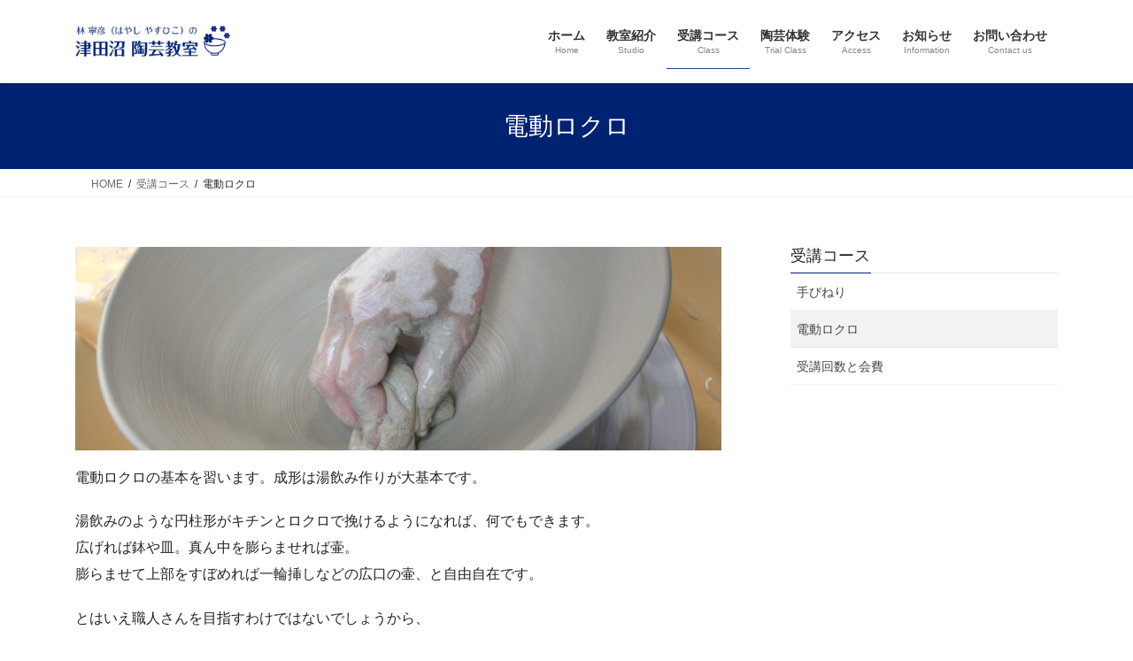

--- FILE ---
content_type: text/html; charset=UTF-8
request_url: https://studio.hayashiyasuhiko.com/%E5%8F%97%E8%AC%9B%E3%82%B3%E3%83%BC%E3%82%B9/%E9%9B%BB%E5%8B%95%E3%83%AD%E3%82%AF%E3%83%AD/
body_size: 16304
content:
<!DOCTYPE html>
<html lang="ja">
<head>
<meta charset="utf-8">
<meta http-equiv="X-UA-Compatible" content="IE=edge">
<meta name="viewport" content="width=device-width, initial-scale=1">

<title>電動ロクロ | 受講コース | 津田沼 陶芸教室</title>
<meta name='robots' content='max-image-preview:large' />
	<style>img:is([sizes="auto" i], [sizes^="auto," i]) { contain-intrinsic-size: 3000px 1500px }</style>
	<link rel='dns-prefetch' href='//webfonts.xserver.jp' />
<link rel="alternate" type="application/rss+xml" title="津田沼 陶芸教室 &raquo; フィード" href="https://studio.hayashiyasuhiko.com/feed/" />
<link rel="alternate" type="application/rss+xml" title="津田沼 陶芸教室 &raquo; コメントフィード" href="https://studio.hayashiyasuhiko.com/comments/feed/" />
<script type="text/javascript">
/* <![CDATA[ */
window._wpemojiSettings = {"baseUrl":"https:\/\/s.w.org\/images\/core\/emoji\/16.0.1\/72x72\/","ext":".png","svgUrl":"https:\/\/s.w.org\/images\/core\/emoji\/16.0.1\/svg\/","svgExt":".svg","source":{"concatemoji":"https:\/\/studio.hayashiyasuhiko.com\/wp-includes\/js\/wp-emoji-release.min.js?ver=6.8.3"}};
/*! This file is auto-generated */
!function(s,n){var o,i,e;function c(e){try{var t={supportTests:e,timestamp:(new Date).valueOf()};sessionStorage.setItem(o,JSON.stringify(t))}catch(e){}}function p(e,t,n){e.clearRect(0,0,e.canvas.width,e.canvas.height),e.fillText(t,0,0);var t=new Uint32Array(e.getImageData(0,0,e.canvas.width,e.canvas.height).data),a=(e.clearRect(0,0,e.canvas.width,e.canvas.height),e.fillText(n,0,0),new Uint32Array(e.getImageData(0,0,e.canvas.width,e.canvas.height).data));return t.every(function(e,t){return e===a[t]})}function u(e,t){e.clearRect(0,0,e.canvas.width,e.canvas.height),e.fillText(t,0,0);for(var n=e.getImageData(16,16,1,1),a=0;a<n.data.length;a++)if(0!==n.data[a])return!1;return!0}function f(e,t,n,a){switch(t){case"flag":return n(e,"\ud83c\udff3\ufe0f\u200d\u26a7\ufe0f","\ud83c\udff3\ufe0f\u200b\u26a7\ufe0f")?!1:!n(e,"\ud83c\udde8\ud83c\uddf6","\ud83c\udde8\u200b\ud83c\uddf6")&&!n(e,"\ud83c\udff4\udb40\udc67\udb40\udc62\udb40\udc65\udb40\udc6e\udb40\udc67\udb40\udc7f","\ud83c\udff4\u200b\udb40\udc67\u200b\udb40\udc62\u200b\udb40\udc65\u200b\udb40\udc6e\u200b\udb40\udc67\u200b\udb40\udc7f");case"emoji":return!a(e,"\ud83e\udedf")}return!1}function g(e,t,n,a){var r="undefined"!=typeof WorkerGlobalScope&&self instanceof WorkerGlobalScope?new OffscreenCanvas(300,150):s.createElement("canvas"),o=r.getContext("2d",{willReadFrequently:!0}),i=(o.textBaseline="top",o.font="600 32px Arial",{});return e.forEach(function(e){i[e]=t(o,e,n,a)}),i}function t(e){var t=s.createElement("script");t.src=e,t.defer=!0,s.head.appendChild(t)}"undefined"!=typeof Promise&&(o="wpEmojiSettingsSupports",i=["flag","emoji"],n.supports={everything:!0,everythingExceptFlag:!0},e=new Promise(function(e){s.addEventListener("DOMContentLoaded",e,{once:!0})}),new Promise(function(t){var n=function(){try{var e=JSON.parse(sessionStorage.getItem(o));if("object"==typeof e&&"number"==typeof e.timestamp&&(new Date).valueOf()<e.timestamp+604800&&"object"==typeof e.supportTests)return e.supportTests}catch(e){}return null}();if(!n){if("undefined"!=typeof Worker&&"undefined"!=typeof OffscreenCanvas&&"undefined"!=typeof URL&&URL.createObjectURL&&"undefined"!=typeof Blob)try{var e="postMessage("+g.toString()+"("+[JSON.stringify(i),f.toString(),p.toString(),u.toString()].join(",")+"));",a=new Blob([e],{type:"text/javascript"}),r=new Worker(URL.createObjectURL(a),{name:"wpTestEmojiSupports"});return void(r.onmessage=function(e){c(n=e.data),r.terminate(),t(n)})}catch(e){}c(n=g(i,f,p,u))}t(n)}).then(function(e){for(var t in e)n.supports[t]=e[t],n.supports.everything=n.supports.everything&&n.supports[t],"flag"!==t&&(n.supports.everythingExceptFlag=n.supports.everythingExceptFlag&&n.supports[t]);n.supports.everythingExceptFlag=n.supports.everythingExceptFlag&&!n.supports.flag,n.DOMReady=!1,n.readyCallback=function(){n.DOMReady=!0}}).then(function(){return e}).then(function(){var e;n.supports.everything||(n.readyCallback(),(e=n.source||{}).concatemoji?t(e.concatemoji):e.wpemoji&&e.twemoji&&(t(e.twemoji),t(e.wpemoji)))}))}((window,document),window._wpemojiSettings);
/* ]]> */
</script>
<link rel='preload' id='vkExUnit_common_style-css' href='https://studio.hayashiyasuhiko.com/wp-content/plugins/vk-all-in-one-expansion-unit/assets/css/vkExUnit_style.css?ver=9.86.1.0' as='style' onload="this.onload=null;this.rel='stylesheet'"/>
<link rel='stylesheet' id='vkExUnit_common_style-css' href='https://studio.hayashiyasuhiko.com/wp-content/plugins/vk-all-in-one-expansion-unit/assets/css/vkExUnit_style.css?ver=9.86.1.0' media='print' onload="this.media='all'; this.onload=null;">
<style id='vkExUnit_common_style-inline-css' type='text/css'>
:root {--ver_page_top_button_url:url(https://studio.hayashiyasuhiko.com/wp-content/plugins/vk-all-in-one-expansion-unit/assets/images/to-top-btn-icon.svg);}@font-face {font-weight: normal;font-style: normal;font-family: "vk_sns";src: url("https://studio.hayashiyasuhiko.com/wp-content/plugins/vk-all-in-one-expansion-unit/inc/sns/icons/fonts/vk_sns.eot?-bq20cj");src: url("https://studio.hayashiyasuhiko.com/wp-content/plugins/vk-all-in-one-expansion-unit/inc/sns/icons/fonts/vk_sns.eot?#iefix-bq20cj") format("embedded-opentype"),url("https://studio.hayashiyasuhiko.com/wp-content/plugins/vk-all-in-one-expansion-unit/inc/sns/icons/fonts/vk_sns.woff?-bq20cj") format("woff"),url("https://studio.hayashiyasuhiko.com/wp-content/plugins/vk-all-in-one-expansion-unit/inc/sns/icons/fonts/vk_sns.ttf?-bq20cj") format("truetype"),url("https://studio.hayashiyasuhiko.com/wp-content/plugins/vk-all-in-one-expansion-unit/inc/sns/icons/fonts/vk_sns.svg?-bq20cj#vk_sns") format("svg");}
</style>
<style id='wp-emoji-styles-inline-css' type='text/css'>

	img.wp-smiley, img.emoji {
		display: inline !important;
		border: none !important;
		box-shadow: none !important;
		height: 1em !important;
		width: 1em !important;
		margin: 0 0.07em !important;
		vertical-align: -0.1em !important;
		background: none !important;
		padding: 0 !important;
	}
</style>
<link rel='preload' id='wp-block-library-css' href='https://studio.hayashiyasuhiko.com/wp-includes/css/dist/block-library/style.min.css?ver=6.8.3' as='style' onload="this.onload=null;this.rel='stylesheet'"/>
<link rel='stylesheet' id='wp-block-library-css' href='https://studio.hayashiyasuhiko.com/wp-includes/css/dist/block-library/style.min.css?ver=6.8.3' media='print' onload="this.media='all'; this.onload=null;">
<style id='wp-block-library-inline-css' type='text/css'>
.vk-cols--reverse{flex-direction:row-reverse}.vk-cols--hasbtn{margin-bottom:0}.vk-cols--hasbtn>.wp-block-column{position:relative;padding-bottom:3em;margin-bottom:var(--vk-margin-block-bottom)}.vk-cols--hasbtn>.wp-block-column>.wp-block-buttons,.vk-cols--hasbtn>.wp-block-column>.vk_button{position:absolute;bottom:0}.vk-cols--fit{margin-top:0;margin-bottom:0;justify-content:space-between}.vk-cols--fit>.wp-block-column *:last-child{margin-bottom:0}.vk-cols--fit>.wp-block-column>.wp-block-cover{margin-top:0}.vk-cols--fit.has-background{padding:0}@media(max-width: 599px){.vk-cols--fit:not(.has-background)>.wp-block-column:not(.has-background){padding-left:0 !important;padding-right:0 !important}}@media(min-width: 782px){.vk-cols--fit .block-editor-block-list__block.wp-block-column:not(:first-child),.vk-cols--fit .wp-block-column:not(:first-child){margin-left:0}}@media(min-width: 600px)and (max-width: 781px){.vk-cols--fit .wp-block-column:nth-child(2n){margin-left:0}.vk-cols--fit .wp-block-column:not(:only-child){flex-basis:50% !important}}.vk-cols--fit--gap1{gap:1px}@media(min-width: 600px)and (max-width: 781px){.vk-cols--fit--gap1 .wp-block-column:not(:only-child){flex-basis:calc(50% - 1px) !important}}.vk-cols--fit.vk-cols--grid>.block-editor-block-list__block,.vk-cols--fit.vk-cols--grid>.wp-block-column{flex-basis:50%}@media(max-width: 599px){.vk-cols--fit.vk-cols--grid.vk-cols--grid--alignfull>.wp-block-column:nth-child(2)>.wp-block-cover{width:100vw;margin-right:calc( ( 100% - 100vw ) / 2 );margin-left:calc( ( 100% - 100vw ) / 2 )}}@media(min-width: 600px){.vk-cols--fit.vk-cols--grid.vk-cols--grid--alignfull>.wp-block-column:nth-child(2)>.wp-block-cover{margin-right:calc( 100% - 50vw );width:50vw}}@media(min-width: 600px){.vk-cols--fit.vk-cols--grid.vk-cols--grid--alignfull.vk-cols--reverse>.wp-block-column:nth-child(2)>.wp-block-cover{margin-left:calc( 100% - 50vw )}}.vk-cols--menu h2,.vk-cols--menu h3,.vk-cols--menu h4,.vk-cols--menu h5{margin-bottom:.2em;text-shadow:#000 0 0 10px}.vk-cols--menu h2:first-child,.vk-cols--menu h3:first-child,.vk-cols--menu h4:first-child,.vk-cols--menu h5:first-child{margin-top:0}.vk-cols--menu p{margin-bottom:1rem;text-shadow:#000 0 0 10px}.vk-cols--menu .wp-block-cover__inner-container:last-child{margin-bottom:0}.vk-cols--fitbnrs .wp-block-column .wp-block-cover:hover img{filter:unset}.vk-cols--fitbnrs .wp-block-column .wp-block-cover:hover{background-color:unset}.vk-cols--fitbnrs .wp-block-cover__inner-container{position:absolute;height:100%;width:100%}.vk-cols--fitbnrs .vk_button{height:100%;margin:0}.vk-cols--fitbnrs .vk_button .btn{height:100%;width:100%;border:none;box-shadow:none;background-color:unset;transition:unset}.vk-cols--fitbnrs .vk_button .btn:hover{transition:unset}.vk-cols--fitbnrs .vk_button .btn:after{border:none}.vk-cols--fitbnrs .vk_button .vk_button_link_txt{width:100%;position:absolute;top:50%;left:50%;transform:translateY(-50%) translateX(-50%);font-size:2rem;text-shadow:#000 0 0 10px}.vk-cols--fitbnrs .vk_button .vk_button_link_subCaption{width:100%;position:absolute;top:calc( 50% + 2.2em );left:50%;transform:translateY(-50%) translateX(-50%);text-shadow:#000 0 0 10px}.vk-cols--media .wp-block-column:not(:first-child) .wp-block-image,.vk-cols--media .wp-block-column:not(:first-child) figure{margin-bottom:0}@media(min-width: 782px){.vk-cols--media .wp-block-column:not(:first-child){margin-left:3rem}.vk-cols--media.vk-cols--reverse .wp-block-column:not(:first-child){margin-right:3rem;margin-left:0}}@media(min-width: 600px)and (max-width: 781px){.vk-cols--media.vk-cols--reverse .wp-block-column:not(:first-child){margin-right:2rem;margin-left:0}}.vk-fit-map iframe{position:relative;margin-bottom:0;display:block;max-height:400px;width:100vw}.no-margin{margin:0}
/* VK Color Palettes */
</style>
<style id='classic-theme-styles-inline-css' type='text/css'>
/*! This file is auto-generated */
.wp-block-button__link{color:#fff;background-color:#32373c;border-radius:9999px;box-shadow:none;text-decoration:none;padding:calc(.667em + 2px) calc(1.333em + 2px);font-size:1.125em}.wp-block-file__button{background:#32373c;color:#fff;text-decoration:none}
</style>
<style id='xo-event-calendar-event-calendar-style-inline-css' type='text/css'>
.xo-event-calendar{font-family:Helvetica Neue,Helvetica,Hiragino Kaku Gothic ProN,Meiryo,MS PGothic,sans-serif;overflow:auto;position:relative}.xo-event-calendar td,.xo-event-calendar th{padding:0!important}.xo-event-calendar .calendar:nth-child(n+2) .month-next,.xo-event-calendar .calendar:nth-child(n+2) .month-prev{visibility:hidden}.xo-event-calendar table{background-color:transparent;border-collapse:separate;border-spacing:0;color:#333;margin:0;padding:0;table-layout:fixed;width:100%}.xo-event-calendar table caption,.xo-event-calendar table tbody,.xo-event-calendar table td,.xo-event-calendar table tfoot,.xo-event-calendar table th,.xo-event-calendar table thead,.xo-event-calendar table tr{background:transparent;border:0;margin:0;opacity:1;outline:0;padding:0;vertical-align:baseline}.xo-event-calendar table table tr{display:table-row}.xo-event-calendar table table td,.xo-event-calendar table table th{display:table-cell;padding:0}.xo-event-calendar table.xo-month{border:1px solid #ccc;border-right-width:0;margin:0 0 8px;padding:0}.xo-event-calendar table.xo-month td,.xo-event-calendar table.xo-month th{background-color:#fff;border:1px solid #ccc;padding:0}.xo-event-calendar table.xo-month caption{caption-side:top}.xo-event-calendar table.xo-month .month-header{display:flex;flex-flow:wrap;justify-content:center;margin:4px 0}.xo-event-calendar table.xo-month .month-header>span{flex-grow:1;text-align:center}.xo-event-calendar table.xo-month button{background-color:transparent;border:0;box-shadow:none;color:#333;cursor:pointer;margin:0;overflow:hidden;padding:0;text-shadow:none;width:38px}.xo-event-calendar table.xo-month button[disabled]{cursor:default;opacity:.3}.xo-event-calendar table.xo-month button>span{text-align:center;vertical-align:middle}.xo-event-calendar table.xo-month button span.nav-prev{border-bottom:2px solid #333;border-left:2px solid #333;display:inline-block;font-size:0;height:13px;transform:rotate(45deg);width:13px}.xo-event-calendar table.xo-month button span.nav-next{border-right:2px solid #333;border-top:2px solid #333;display:inline-block;font-size:0;height:13px;transform:rotate(45deg);width:13px}.xo-event-calendar table.xo-month button:hover span.nav-next,.xo-event-calendar table.xo-month button:hover span.nav-prev{border-width:3px}.xo-event-calendar table.xo-month>thead th{border-width:0 1px 0 0;color:#333;font-size:.9em;font-weight:700;padding:1px 0;text-align:center}.xo-event-calendar table.xo-month>thead th.sunday{color:#d00}.xo-event-calendar table.xo-month>thead th.saturday{color:#00d}.xo-event-calendar table.xo-month .month-week{border:0;overflow:hidden;padding:0;position:relative;width:100%}.xo-event-calendar table.xo-month .month-week table{border:0;margin:0;padding:0}.xo-event-calendar table.xo-month .month-dayname{border-width:1px 0 0 1px;bottom:0;left:0;position:absolute;right:0;top:0}.xo-event-calendar table.xo-month .month-dayname td{border-width:1px 1px 0 0;padding:0}.xo-event-calendar table.xo-month .month-dayname td div{border-width:1px 1px 0 0;font-size:100%;height:1000px;line-height:1.2em;padding:4px;text-align:right}.xo-event-calendar table.xo-month .month-dayname td div.other-month{opacity:.6}.xo-event-calendar table.xo-month .month-dayname td div.today{color:#00d;font-weight:700}.xo-event-calendar table.xo-month .month-dayname-space{height:1.5em;position:relative;top:0}.xo-event-calendar table.xo-month .month-event{background-color:transparent;position:relative;top:0}.xo-event-calendar table.xo-month .month-event td{background-color:transparent;border-width:0 1px 0 0;padding:0 1px 2px}.xo-event-calendar table.xo-month .month-event-space{background-color:transparent;height:1.5em}.xo-event-calendar table.xo-month .month-event-space td{border-width:0 1px 0 0}.xo-event-calendar table.xo-month .month-event tr,.xo-event-calendar table.xo-month .month-event-space tr{background-color:transparent}.xo-event-calendar table.xo-month .month-event-title{background-color:#ccc;border-radius:3px;color:#666;display:block;font-size:.8em;margin:1px;overflow:hidden;padding:0 4px;text-align:left;white-space:nowrap}.xo-event-calendar p.holiday-title{font-size:90%;margin:0;padding:2px 0;vertical-align:middle}.xo-event-calendar p.holiday-title span{border:1px solid #ccc;margin:0 6px 0 0;padding:0 0 0 18px}.xo-event-calendar .loading-animation{left:50%;margin:-20px 0 0 -20px;position:absolute;top:50%}@media(min-width:600px){.xo-event-calendar .calendars.columns-2{-moz-column-gap:15px;column-gap:15px;display:grid;grid-template-columns:repeat(2,1fr);row-gap:5px}.xo-event-calendar .calendars.columns-2 .month-next,.xo-event-calendar .calendars.columns-2 .month-prev{visibility:hidden}.xo-event-calendar .calendars.columns-2 .calendar:first-child .month-prev,.xo-event-calendar .calendars.columns-2 .calendar:nth-child(2) .month-next{visibility:visible}.xo-event-calendar .calendars.columns-3{-moz-column-gap:15px;column-gap:15px;display:grid;grid-template-columns:repeat(3,1fr);row-gap:5px}.xo-event-calendar .calendars.columns-3 .month-next,.xo-event-calendar .calendars.columns-3 .month-prev{visibility:hidden}.xo-event-calendar .calendars.columns-3 .calendar:first-child .month-prev,.xo-event-calendar .calendars.columns-3 .calendar:nth-child(3) .month-next{visibility:visible}.xo-event-calendar .calendars.columns-4{-moz-column-gap:15px;column-gap:15px;display:grid;grid-template-columns:repeat(4,1fr);row-gap:5px}.xo-event-calendar .calendars.columns-4 .month-next,.xo-event-calendar .calendars.columns-4 .month-prev{visibility:hidden}.xo-event-calendar .calendars.columns-4 .calendar:first-child .month-prev,.xo-event-calendar .calendars.columns-4 .calendar:nth-child(4) .month-next{visibility:visible}}.xo-event-calendar.xo-calendar-loading .xo-months{opacity:.5}.xo-event-calendar.xo-calendar-loading .loading-animation{animation:loadingCircRot .8s linear infinite;border:5px solid rgba(0,0,0,.2);border-radius:50%;border-top-color:#4285f4;height:40px;width:40px}@keyframes loadingCircRot{0%{transform:rotate(0deg)}to{transform:rotate(359deg)}}.xo-event-calendar.is-style-legacy table.xo-month .month-header>span{font-size:120%;line-height:28px}.xo-event-calendar.is-style-regular table.xo-month button:not(:hover):not(:active):not(.has-background){background-color:transparent;color:#333}.xo-event-calendar.is-style-regular table.xo-month button>span{text-align:center;vertical-align:middle}.xo-event-calendar.is-style-regular table.xo-month button>span:not(.dashicons){font-size:2em;overflow:hidden;text-indent:100%;white-space:nowrap}.xo-event-calendar.is-style-regular table.xo-month .month-next,.xo-event-calendar.is-style-regular table.xo-month .month-prev{height:2em;width:2em}.xo-event-calendar.is-style-regular table.xo-month .month-header{align-items:center;display:flex;justify-content:center;padding:.2em 0}.xo-event-calendar.is-style-regular table.xo-month .month-header .calendar-caption{flex-grow:1}.xo-event-calendar.is-style-regular table.xo-month .month-header>span{font-size:1.1em}.xo-event-calendar.is-style-regular table.xo-month>thead th{background:#fafafa;font-size:.8em}.xo-event-calendar.is-style-regular table.xo-month .month-dayname td div{font-size:1em;padding:.2em}.xo-event-calendar.is-style-regular table.xo-month .month-dayname td div.today{color:#339;font-weight:700}.xo-event-calendar.is-style-regular .holiday-titles{display:inline-flex;flex-wrap:wrap;gap:.25em 1em}.xo-event-calendar.is-style-regular p.holiday-title{font-size:.875em;margin:0 0 .5em}.xo-event-calendar.is-style-regular p.holiday-title span{margin:0 .25em 0 0;padding:0 0 0 1.25em}

</style>
<style id='xo-event-calendar-simple-calendar-style-inline-css' type='text/css'>
.xo-simple-calendar{box-sizing:border-box;font-family:Helvetica Neue,Helvetica,Hiragino Kaku Gothic ProN,Meiryo,MS PGothic,sans-serif;margin:0;padding:0;position:relative}.xo-simple-calendar td,.xo-simple-calendar th{padding:0!important}.xo-simple-calendar .calendar:nth-child(n+2) .month-next,.xo-simple-calendar .calendar:nth-child(n+2) .month-prev{visibility:hidden}.xo-simple-calendar .calendar table.month{border:0;border-collapse:separate;border-spacing:1px;box-sizing:border-box;margin:0 0 .5em;min-width:auto;outline:0;padding:0;table-layout:fixed;width:100%}.xo-simple-calendar .calendar table.month caption,.xo-simple-calendar .calendar table.month tbody,.xo-simple-calendar .calendar table.month td,.xo-simple-calendar .calendar table.month tfoot,.xo-simple-calendar .calendar table.month th,.xo-simple-calendar .calendar table.month thead,.xo-simple-calendar .calendar table.month tr{background:transparent;border:0;margin:0;opacity:1;outline:0;padding:0;vertical-align:baseline}.xo-simple-calendar .calendar table.month caption{caption-side:top;font-size:1.1em}.xo-simple-calendar .calendar table.month .month-header{align-items:center;display:flex;justify-content:center;width:100%}.xo-simple-calendar .calendar table.month .month-header .month-title{flex-grow:1;font-size:1em;font-weight:400;letter-spacing:.1em;line-height:1em;padding:0;text-align:center}.xo-simple-calendar .calendar table.month .month-header button{background:none;background-color:transparent;border:0;font-size:1.4em;line-height:1.4em;margin:0;outline-offset:0;padding:0;width:1.4em}.xo-simple-calendar .calendar table.month .month-header button:not(:hover):not(:active):not(.has-background){background-color:transparent}.xo-simple-calendar .calendar table.month .month-header button:hover{opacity:.6}.xo-simple-calendar .calendar table.month .month-header button:disabled{cursor:auto;opacity:.3}.xo-simple-calendar .calendar table.month .month-header .month-next,.xo-simple-calendar .calendar table.month .month-header .month-prev{background-color:transparent;color:#333;cursor:pointer}.xo-simple-calendar .calendar table.month tr{background:transparent;border:0;outline:0}.xo-simple-calendar .calendar table.month td,.xo-simple-calendar .calendar table.month th{background:transparent;border:0;outline:0;text-align:center;vertical-align:middle;word-break:normal}.xo-simple-calendar .calendar table.month th{font-size:.8em;font-weight:700}.xo-simple-calendar .calendar table.month td{font-size:1em;font-weight:400}.xo-simple-calendar .calendar table.month .day.holiday{color:#333}.xo-simple-calendar .calendar table.month .day.other{opacity:.3}.xo-simple-calendar .calendar table.month .day>span{box-sizing:border-box;display:inline-block;padding:.2em;width:100%}.xo-simple-calendar .calendar table.month th>span{color:#333}.xo-simple-calendar .calendar table.month .day.sun>span,.xo-simple-calendar .calendar table.month th.sun>span{color:#ec0220}.xo-simple-calendar .calendar table.month .day.sat>span,.xo-simple-calendar .calendar table.month th.sat>span{color:#0069de}.xo-simple-calendar .calendars-footer{margin:.5em;padding:0}.xo-simple-calendar .calendars-footer ul.holiday-titles{border:0;display:inline-flex;flex-wrap:wrap;gap:.25em 1em;margin:0;outline:0;padding:0}.xo-simple-calendar .calendars-footer ul.holiday-titles li{border:0;list-style:none;margin:0;outline:0;padding:0}.xo-simple-calendar .calendars-footer ul.holiday-titles li:after,.xo-simple-calendar .calendars-footer ul.holiday-titles li:before{content:none}.xo-simple-calendar .calendars-footer ul.holiday-titles .mark{border-radius:50%;display:inline-block;height:1.2em;vertical-align:middle;width:1.2em}.xo-simple-calendar .calendars-footer ul.holiday-titles .title{font-size:.7em;vertical-align:middle}@media(min-width:600px){.xo-simple-calendar .calendars.columns-2{-moz-column-gap:15px;column-gap:15px;display:grid;grid-template-columns:repeat(2,1fr);row-gap:5px}.xo-simple-calendar .calendars.columns-2 .month-next,.xo-simple-calendar .calendars.columns-2 .month-prev{visibility:hidden}.xo-simple-calendar .calendars.columns-2 .calendar:first-child .month-prev,.xo-simple-calendar .calendars.columns-2 .calendar:nth-child(2) .month-next{visibility:visible}.xo-simple-calendar .calendars.columns-3{-moz-column-gap:15px;column-gap:15px;display:grid;grid-template-columns:repeat(3,1fr);row-gap:5px}.xo-simple-calendar .calendars.columns-3 .month-next,.xo-simple-calendar .calendars.columns-3 .month-prev{visibility:hidden}.xo-simple-calendar .calendars.columns-3 .calendar:first-child .month-prev,.xo-simple-calendar .calendars.columns-3 .calendar:nth-child(3) .month-next{visibility:visible}.xo-simple-calendar .calendars.columns-4{-moz-column-gap:15px;column-gap:15px;display:grid;grid-template-columns:repeat(4,1fr);row-gap:5px}.xo-simple-calendar .calendars.columns-4 .month-next,.xo-simple-calendar .calendars.columns-4 .month-prev{visibility:hidden}.xo-simple-calendar .calendars.columns-4 .calendar:first-child .month-prev,.xo-simple-calendar .calendars.columns-4 .calendar:nth-child(4) .month-next{visibility:visible}}.xo-simple-calendar .calendar-loading-animation{left:50%;margin:-20px 0 0 -20px;position:absolute;top:50%}.xo-simple-calendar.xo-calendar-loading .calendars{opacity:.3}.xo-simple-calendar.xo-calendar-loading .calendar-loading-animation{animation:SimpleCalendarLoadingCircRot .8s linear infinite;border:5px solid rgba(0,0,0,.2);border-radius:50%;border-top-color:#4285f4;height:40px;width:40px}@keyframes SimpleCalendarLoadingCircRot{0%{transform:rotate(0deg)}to{transform:rotate(359deg)}}.xo-simple-calendar.is-style-regular table.month{border-collapse:collapse;border-spacing:0}.xo-simple-calendar.is-style-regular table.month tr{border:0}.xo-simple-calendar.is-style-regular table.month .day>span{border-radius:50%;line-height:2em;padding:.1em;width:2.2em}.xo-simple-calendar.is-style-frame table.month{background:transparent;border-collapse:collapse;border-spacing:0}.xo-simple-calendar.is-style-frame table.month thead tr{background:#eee}.xo-simple-calendar.is-style-frame table.month tbody tr{background:#fff}.xo-simple-calendar.is-style-frame table.month td,.xo-simple-calendar.is-style-frame table.month th{border:1px solid #ccc}.xo-simple-calendar.is-style-frame .calendars-footer{margin:8px 0}.xo-simple-calendar.is-style-frame .calendars-footer ul.holiday-titles .mark{border:1px solid #ccc;border-radius:0}

</style>
<link rel='preload' id='vk-blocks/alert-css' href='https://studio.hayashiyasuhiko.com/wp-content/plugins/vk-blocks/build/alert/style.css?ver=1.60.0.1' as='style' onload="this.onload=null;this.rel='stylesheet'"/>
<link rel='stylesheet' id='vk-blocks/alert-css' href='https://studio.hayashiyasuhiko.com/wp-content/plugins/vk-blocks/build/alert/style.css?ver=1.60.0.1' media='print' onload="this.media='all'; this.onload=null;">
<link rel='preload' id='vk-blocks/ancestor-page-list-css' href='https://studio.hayashiyasuhiko.com/wp-content/plugins/vk-blocks/build/ancestor-page-list/style.css?ver=1.60.0.1' as='style' onload="this.onload=null;this.rel='stylesheet'"/>
<link rel='stylesheet' id='vk-blocks/ancestor-page-list-css' href='https://studio.hayashiyasuhiko.com/wp-content/plugins/vk-blocks/build/ancestor-page-list/style.css?ver=1.60.0.1' media='print' onload="this.media='all'; this.onload=null;">
<link rel='preload' id='vk-blocks/balloon-css' href='https://studio.hayashiyasuhiko.com/wp-content/plugins/vk-blocks/build/balloon/style.css?ver=1.60.0.1' as='style' onload="this.onload=null;this.rel='stylesheet'"/>
<link rel='stylesheet' id='vk-blocks/balloon-css' href='https://studio.hayashiyasuhiko.com/wp-content/plugins/vk-blocks/build/balloon/style.css?ver=1.60.0.1' media='print' onload="this.media='all'; this.onload=null;">
<link rel='preload' id='vk-blocks/border-box-css' href='https://studio.hayashiyasuhiko.com/wp-content/plugins/vk-blocks/build/border-box/style.css?ver=1.60.0.1' as='style' onload="this.onload=null;this.rel='stylesheet'"/>
<link rel='stylesheet' id='vk-blocks/border-box-css' href='https://studio.hayashiyasuhiko.com/wp-content/plugins/vk-blocks/build/border-box/style.css?ver=1.60.0.1' media='print' onload="this.media='all'; this.onload=null;">
<link rel='preload' id='vk-blocks/button-css' href='https://studio.hayashiyasuhiko.com/wp-content/plugins/vk-blocks/build/button/style.css?ver=1.60.0.1' as='style' onload="this.onload=null;this.rel='stylesheet'"/>
<link rel='stylesheet' id='vk-blocks/button-css' href='https://studio.hayashiyasuhiko.com/wp-content/plugins/vk-blocks/build/button/style.css?ver=1.60.0.1' media='print' onload="this.media='all'; this.onload=null;">
<link rel='preload' id='vk-blocks/faq-css' href='https://studio.hayashiyasuhiko.com/wp-content/plugins/vk-blocks/build/faq/style.css?ver=1.60.0.1' as='style' onload="this.onload=null;this.rel='stylesheet'"/>
<link rel='stylesheet' id='vk-blocks/faq-css' href='https://studio.hayashiyasuhiko.com/wp-content/plugins/vk-blocks/build/faq/style.css?ver=1.60.0.1' media='print' onload="this.media='all'; this.onload=null;">
<link rel='preload' id='vk-blocks/flow-css' href='https://studio.hayashiyasuhiko.com/wp-content/plugins/vk-blocks/build/flow/style.css?ver=1.60.0.1' as='style' onload="this.onload=null;this.rel='stylesheet'"/>
<link rel='stylesheet' id='vk-blocks/flow-css' href='https://studio.hayashiyasuhiko.com/wp-content/plugins/vk-blocks/build/flow/style.css?ver=1.60.0.1' media='print' onload="this.media='all'; this.onload=null;">
<link rel='preload' id='vk-blocks/heading-css' href='https://studio.hayashiyasuhiko.com/wp-content/plugins/vk-blocks/build/heading/style.css?ver=1.60.0.1' as='style' onload="this.onload=null;this.rel='stylesheet'"/>
<link rel='stylesheet' id='vk-blocks/heading-css' href='https://studio.hayashiyasuhiko.com/wp-content/plugins/vk-blocks/build/heading/style.css?ver=1.60.0.1' media='print' onload="this.media='all'; this.onload=null;">
<link rel='preload' id='vk-blocks/icon-css' href='https://studio.hayashiyasuhiko.com/wp-content/plugins/vk-blocks/build/icon/style.css?ver=1.60.0.1' as='style' onload="this.onload=null;this.rel='stylesheet'"/>
<link rel='stylesheet' id='vk-blocks/icon-css' href='https://studio.hayashiyasuhiko.com/wp-content/plugins/vk-blocks/build/icon/style.css?ver=1.60.0.1' media='print' onload="this.media='all'; this.onload=null;">
<link rel='preload' id='vk-blocks/icon-outer-css' href='https://studio.hayashiyasuhiko.com/wp-content/plugins/vk-blocks/build/icon-outer/style.css?ver=1.60.0.1' as='style' onload="this.onload=null;this.rel='stylesheet'"/>
<link rel='stylesheet' id='vk-blocks/icon-outer-css' href='https://studio.hayashiyasuhiko.com/wp-content/plugins/vk-blocks/build/icon-outer/style.css?ver=1.60.0.1' media='print' onload="this.media='all'; this.onload=null;">
<link rel='preload' id='vk-blocks/pr-blocks-css' href='https://studio.hayashiyasuhiko.com/wp-content/plugins/vk-blocks/build/pr-blocks/style.css?ver=1.60.0.1' as='style' onload="this.onload=null;this.rel='stylesheet'"/>
<link rel='stylesheet' id='vk-blocks/pr-blocks-css' href='https://studio.hayashiyasuhiko.com/wp-content/plugins/vk-blocks/build/pr-blocks/style.css?ver=1.60.0.1' media='print' onload="this.media='all'; this.onload=null;">
<link rel='preload' id='vk-blocks/pr-content-css' href='https://studio.hayashiyasuhiko.com/wp-content/plugins/vk-blocks/build/pr-content/style.css?ver=1.60.0.1' as='style' onload="this.onload=null;this.rel='stylesheet'"/>
<link rel='stylesheet' id='vk-blocks/pr-content-css' href='https://studio.hayashiyasuhiko.com/wp-content/plugins/vk-blocks/build/pr-content/style.css?ver=1.60.0.1' media='print' onload="this.media='all'; this.onload=null;">
<link rel='preload' id='vk-swiper-style-css' href='https://studio.hayashiyasuhiko.com/wp-content/plugins/vk-blocks/vendor/vektor-inc/vk-swiper/src/assets/css/swiper-bundle.min.css?ver=9.3.2' as='style' onload="this.onload=null;this.rel='stylesheet'"/>
<link rel='stylesheet' id='vk-swiper-style-css' href='https://studio.hayashiyasuhiko.com/wp-content/plugins/vk-blocks/vendor/vektor-inc/vk-swiper/src/assets/css/swiper-bundle.min.css?ver=9.3.2' media='print' onload="this.media='all'; this.onload=null;">
<link rel='preload' id='vk-blocks/slider-css' href='https://studio.hayashiyasuhiko.com/wp-content/plugins/vk-blocks/build/slider/style.css?ver=1.60.0.1' as='style' onload="this.onload=null;this.rel='stylesheet'"/>
<link rel='stylesheet' id='vk-blocks/slider-css' href='https://studio.hayashiyasuhiko.com/wp-content/plugins/vk-blocks/build/slider/style.css?ver=1.60.0.1' media='print' onload="this.media='all'; this.onload=null;">
<link rel='preload' id='vk-blocks/slider-item-css' href='https://studio.hayashiyasuhiko.com/wp-content/plugins/vk-blocks/build/slider-item/style.css?ver=1.60.0.1' as='style' onload="this.onload=null;this.rel='stylesheet'"/>
<link rel='stylesheet' id='vk-blocks/slider-item-css' href='https://studio.hayashiyasuhiko.com/wp-content/plugins/vk-blocks/build/slider-item/style.css?ver=1.60.0.1' media='print' onload="this.media='all'; this.onload=null;">
<link rel='preload' id='vk-blocks/spacer-css' href='https://studio.hayashiyasuhiko.com/wp-content/plugins/vk-blocks/build/spacer/style.css?ver=1.60.0.1' as='style' onload="this.onload=null;this.rel='stylesheet'"/>
<link rel='stylesheet' id='vk-blocks/spacer-css' href='https://studio.hayashiyasuhiko.com/wp-content/plugins/vk-blocks/build/spacer/style.css?ver=1.60.0.1' media='print' onload="this.media='all'; this.onload=null;">
<link rel='preload' id='vk-blocks/staff-css' href='https://studio.hayashiyasuhiko.com/wp-content/plugins/vk-blocks/build/staff/style.css?ver=1.60.0.1' as='style' onload="this.onload=null;this.rel='stylesheet'"/>
<link rel='stylesheet' id='vk-blocks/staff-css' href='https://studio.hayashiyasuhiko.com/wp-content/plugins/vk-blocks/build/staff/style.css?ver=1.60.0.1' media='print' onload="this.media='all'; this.onload=null;">
<style id='global-styles-inline-css' type='text/css'>
:root{--wp--preset--aspect-ratio--square: 1;--wp--preset--aspect-ratio--4-3: 4/3;--wp--preset--aspect-ratio--3-4: 3/4;--wp--preset--aspect-ratio--3-2: 3/2;--wp--preset--aspect-ratio--2-3: 2/3;--wp--preset--aspect-ratio--16-9: 16/9;--wp--preset--aspect-ratio--9-16: 9/16;--wp--preset--color--black: #000000;--wp--preset--color--cyan-bluish-gray: #abb8c3;--wp--preset--color--white: #ffffff;--wp--preset--color--pale-pink: #f78da7;--wp--preset--color--vivid-red: #cf2e2e;--wp--preset--color--luminous-vivid-orange: #ff6900;--wp--preset--color--luminous-vivid-amber: #fcb900;--wp--preset--color--light-green-cyan: #7bdcb5;--wp--preset--color--vivid-green-cyan: #00d084;--wp--preset--color--pale-cyan-blue: #8ed1fc;--wp--preset--color--vivid-cyan-blue: #0693e3;--wp--preset--color--vivid-purple: #9b51e0;--wp--preset--gradient--vivid-cyan-blue-to-vivid-purple: linear-gradient(135deg,rgba(6,147,227,1) 0%,rgb(155,81,224) 100%);--wp--preset--gradient--light-green-cyan-to-vivid-green-cyan: linear-gradient(135deg,rgb(122,220,180) 0%,rgb(0,208,130) 100%);--wp--preset--gradient--luminous-vivid-amber-to-luminous-vivid-orange: linear-gradient(135deg,rgba(252,185,0,1) 0%,rgba(255,105,0,1) 100%);--wp--preset--gradient--luminous-vivid-orange-to-vivid-red: linear-gradient(135deg,rgba(255,105,0,1) 0%,rgb(207,46,46) 100%);--wp--preset--gradient--very-light-gray-to-cyan-bluish-gray: linear-gradient(135deg,rgb(238,238,238) 0%,rgb(169,184,195) 100%);--wp--preset--gradient--cool-to-warm-spectrum: linear-gradient(135deg,rgb(74,234,220) 0%,rgb(151,120,209) 20%,rgb(207,42,186) 40%,rgb(238,44,130) 60%,rgb(251,105,98) 80%,rgb(254,248,76) 100%);--wp--preset--gradient--blush-light-purple: linear-gradient(135deg,rgb(255,206,236) 0%,rgb(152,150,240) 100%);--wp--preset--gradient--blush-bordeaux: linear-gradient(135deg,rgb(254,205,165) 0%,rgb(254,45,45) 50%,rgb(107,0,62) 100%);--wp--preset--gradient--luminous-dusk: linear-gradient(135deg,rgb(255,203,112) 0%,rgb(199,81,192) 50%,rgb(65,88,208) 100%);--wp--preset--gradient--pale-ocean: linear-gradient(135deg,rgb(255,245,203) 0%,rgb(182,227,212) 50%,rgb(51,167,181) 100%);--wp--preset--gradient--electric-grass: linear-gradient(135deg,rgb(202,248,128) 0%,rgb(113,206,126) 100%);--wp--preset--gradient--midnight: linear-gradient(135deg,rgb(2,3,129) 0%,rgb(40,116,252) 100%);--wp--preset--font-size--small: 13px;--wp--preset--font-size--medium: 20px;--wp--preset--font-size--large: 36px;--wp--preset--font-size--x-large: 42px;--wp--preset--spacing--20: 0.44rem;--wp--preset--spacing--30: 0.67rem;--wp--preset--spacing--40: 1rem;--wp--preset--spacing--50: 1.5rem;--wp--preset--spacing--60: 2.25rem;--wp--preset--spacing--70: 3.38rem;--wp--preset--spacing--80: 5.06rem;--wp--preset--shadow--natural: 6px 6px 9px rgba(0, 0, 0, 0.2);--wp--preset--shadow--deep: 12px 12px 50px rgba(0, 0, 0, 0.4);--wp--preset--shadow--sharp: 6px 6px 0px rgba(0, 0, 0, 0.2);--wp--preset--shadow--outlined: 6px 6px 0px -3px rgba(255, 255, 255, 1), 6px 6px rgba(0, 0, 0, 1);--wp--preset--shadow--crisp: 6px 6px 0px rgba(0, 0, 0, 1);}:where(.is-layout-flex){gap: 0.5em;}:where(.is-layout-grid){gap: 0.5em;}body .is-layout-flex{display: flex;}.is-layout-flex{flex-wrap: wrap;align-items: center;}.is-layout-flex > :is(*, div){margin: 0;}body .is-layout-grid{display: grid;}.is-layout-grid > :is(*, div){margin: 0;}:where(.wp-block-columns.is-layout-flex){gap: 2em;}:where(.wp-block-columns.is-layout-grid){gap: 2em;}:where(.wp-block-post-template.is-layout-flex){gap: 1.25em;}:where(.wp-block-post-template.is-layout-grid){gap: 1.25em;}.has-black-color{color: var(--wp--preset--color--black) !important;}.has-cyan-bluish-gray-color{color: var(--wp--preset--color--cyan-bluish-gray) !important;}.has-white-color{color: var(--wp--preset--color--white) !important;}.has-pale-pink-color{color: var(--wp--preset--color--pale-pink) !important;}.has-vivid-red-color{color: var(--wp--preset--color--vivid-red) !important;}.has-luminous-vivid-orange-color{color: var(--wp--preset--color--luminous-vivid-orange) !important;}.has-luminous-vivid-amber-color{color: var(--wp--preset--color--luminous-vivid-amber) !important;}.has-light-green-cyan-color{color: var(--wp--preset--color--light-green-cyan) !important;}.has-vivid-green-cyan-color{color: var(--wp--preset--color--vivid-green-cyan) !important;}.has-pale-cyan-blue-color{color: var(--wp--preset--color--pale-cyan-blue) !important;}.has-vivid-cyan-blue-color{color: var(--wp--preset--color--vivid-cyan-blue) !important;}.has-vivid-purple-color{color: var(--wp--preset--color--vivid-purple) !important;}.has-black-background-color{background-color: var(--wp--preset--color--black) !important;}.has-cyan-bluish-gray-background-color{background-color: var(--wp--preset--color--cyan-bluish-gray) !important;}.has-white-background-color{background-color: var(--wp--preset--color--white) !important;}.has-pale-pink-background-color{background-color: var(--wp--preset--color--pale-pink) !important;}.has-vivid-red-background-color{background-color: var(--wp--preset--color--vivid-red) !important;}.has-luminous-vivid-orange-background-color{background-color: var(--wp--preset--color--luminous-vivid-orange) !important;}.has-luminous-vivid-amber-background-color{background-color: var(--wp--preset--color--luminous-vivid-amber) !important;}.has-light-green-cyan-background-color{background-color: var(--wp--preset--color--light-green-cyan) !important;}.has-vivid-green-cyan-background-color{background-color: var(--wp--preset--color--vivid-green-cyan) !important;}.has-pale-cyan-blue-background-color{background-color: var(--wp--preset--color--pale-cyan-blue) !important;}.has-vivid-cyan-blue-background-color{background-color: var(--wp--preset--color--vivid-cyan-blue) !important;}.has-vivid-purple-background-color{background-color: var(--wp--preset--color--vivid-purple) !important;}.has-black-border-color{border-color: var(--wp--preset--color--black) !important;}.has-cyan-bluish-gray-border-color{border-color: var(--wp--preset--color--cyan-bluish-gray) !important;}.has-white-border-color{border-color: var(--wp--preset--color--white) !important;}.has-pale-pink-border-color{border-color: var(--wp--preset--color--pale-pink) !important;}.has-vivid-red-border-color{border-color: var(--wp--preset--color--vivid-red) !important;}.has-luminous-vivid-orange-border-color{border-color: var(--wp--preset--color--luminous-vivid-orange) !important;}.has-luminous-vivid-amber-border-color{border-color: var(--wp--preset--color--luminous-vivid-amber) !important;}.has-light-green-cyan-border-color{border-color: var(--wp--preset--color--light-green-cyan) !important;}.has-vivid-green-cyan-border-color{border-color: var(--wp--preset--color--vivid-green-cyan) !important;}.has-pale-cyan-blue-border-color{border-color: var(--wp--preset--color--pale-cyan-blue) !important;}.has-vivid-cyan-blue-border-color{border-color: var(--wp--preset--color--vivid-cyan-blue) !important;}.has-vivid-purple-border-color{border-color: var(--wp--preset--color--vivid-purple) !important;}.has-vivid-cyan-blue-to-vivid-purple-gradient-background{background: var(--wp--preset--gradient--vivid-cyan-blue-to-vivid-purple) !important;}.has-light-green-cyan-to-vivid-green-cyan-gradient-background{background: var(--wp--preset--gradient--light-green-cyan-to-vivid-green-cyan) !important;}.has-luminous-vivid-amber-to-luminous-vivid-orange-gradient-background{background: var(--wp--preset--gradient--luminous-vivid-amber-to-luminous-vivid-orange) !important;}.has-luminous-vivid-orange-to-vivid-red-gradient-background{background: var(--wp--preset--gradient--luminous-vivid-orange-to-vivid-red) !important;}.has-very-light-gray-to-cyan-bluish-gray-gradient-background{background: var(--wp--preset--gradient--very-light-gray-to-cyan-bluish-gray) !important;}.has-cool-to-warm-spectrum-gradient-background{background: var(--wp--preset--gradient--cool-to-warm-spectrum) !important;}.has-blush-light-purple-gradient-background{background: var(--wp--preset--gradient--blush-light-purple) !important;}.has-blush-bordeaux-gradient-background{background: var(--wp--preset--gradient--blush-bordeaux) !important;}.has-luminous-dusk-gradient-background{background: var(--wp--preset--gradient--luminous-dusk) !important;}.has-pale-ocean-gradient-background{background: var(--wp--preset--gradient--pale-ocean) !important;}.has-electric-grass-gradient-background{background: var(--wp--preset--gradient--electric-grass) !important;}.has-midnight-gradient-background{background: var(--wp--preset--gradient--midnight) !important;}.has-small-font-size{font-size: var(--wp--preset--font-size--small) !important;}.has-medium-font-size{font-size: var(--wp--preset--font-size--medium) !important;}.has-large-font-size{font-size: var(--wp--preset--font-size--large) !important;}.has-x-large-font-size{font-size: var(--wp--preset--font-size--x-large) !important;}
:where(.wp-block-post-template.is-layout-flex){gap: 1.25em;}:where(.wp-block-post-template.is-layout-grid){gap: 1.25em;}
:where(.wp-block-columns.is-layout-flex){gap: 2em;}:where(.wp-block-columns.is-layout-grid){gap: 2em;}
:root :where(.wp-block-pullquote){font-size: 1.5em;line-height: 1.6;}
</style>
<link rel='preload' id='contact-form-7-css' href='https://studio.hayashiyasuhiko.com/wp-content/plugins/contact-form-7/includes/css/styles.css?ver=5.7.7' as='style' onload="this.onload=null;this.rel='stylesheet'"/>
<link rel='stylesheet' id='contact-form-7-css' href='https://studio.hayashiyasuhiko.com/wp-content/plugins/contact-form-7/includes/css/styles.css?ver=5.7.7' media='print' onload="this.media='all'; this.onload=null;">
<link rel='preload' id='veu-cta-css' href='https://studio.hayashiyasuhiko.com/wp-content/plugins/vk-all-in-one-expansion-unit/inc/call-to-action/package/css/style.css?ver=9.86.1.0' as='style' onload="this.onload=null;this.rel='stylesheet'"/>
<link rel='stylesheet' id='veu-cta-css' href='https://studio.hayashiyasuhiko.com/wp-content/plugins/vk-all-in-one-expansion-unit/inc/call-to-action/package/css/style.css?ver=9.86.1.0' media='print' onload="this.media='all'; this.onload=null;">
<link rel='preload' id='xo-event-calendar-css' href='https://studio.hayashiyasuhiko.com/wp-content/plugins/xo-event-calendar/css/xo-event-calendar.css?ver=3.2.10' as='style' onload="this.onload=null;this.rel='stylesheet'"/>
<link rel='stylesheet' id='xo-event-calendar-css' href='https://studio.hayashiyasuhiko.com/wp-content/plugins/xo-event-calendar/css/xo-event-calendar.css?ver=3.2.10' media='print' onload="this.media='all'; this.onload=null;">
<link rel='preload' id='bootstrap-4-style-css-preload' href='https://studio.hayashiyasuhiko.com/wp-content/themes/lightning/_g2/library/bootstrap-4/css/bootstrap.min.css?ver=4.5.0' as='style' onload="this.onload=null;this.rel='stylesheet'"/>
<link rel='stylesheet' id='bootstrap-4-style-css' href='https://studio.hayashiyasuhiko.com/wp-content/themes/lightning/_g2/library/bootstrap-4/css/bootstrap.min.css?ver=4.5.0' media='print' onload="this.media='all'; this.onload=null;">
<link rel='preload' id='lightning-common-style-css-preload' href='https://studio.hayashiyasuhiko.com/wp-content/themes/lightning/_g2/assets/css/common.css?ver=14.3.0' as='style' onload="this.onload=null;this.rel='stylesheet'"/>
<link rel='stylesheet' id='lightning-common-style-css' href='https://studio.hayashiyasuhiko.com/wp-content/themes/lightning/_g2/assets/css/common.css?ver=14.3.0' media='print' onload="this.media='all'; this.onload=null;">
<style id='lightning-common-style-inline-css' type='text/css'>
/* vk-mobile-nav */:root {--vk-mobile-nav-menu-btn-bg-src: url("https://studio.hayashiyasuhiko.com/wp-content/themes/lightning/_g2/inc/vk-mobile-nav/package//images/vk-menu-btn-black.svg");--vk-mobile-nav-menu-btn-close-bg-src: url("https://studio.hayashiyasuhiko.com/wp-content/themes/lightning/_g2/inc/vk-mobile-nav/package//images/vk-menu-close-black.svg");--vk-menu-acc-icon-open-black-bg-src: url("https://studio.hayashiyasuhiko.com/wp-content/themes/lightning/_g2/inc/vk-mobile-nav/package//images/vk-menu-acc-icon-open-black.svg");--vk-menu-acc-icon-open-white-bg-src: url("https://studio.hayashiyasuhiko.com/wp-content/themes/lightning/_g2/inc/vk-mobile-nav/package//images/vk-menu-acc-icon-open-white.svg");--vk-menu-acc-icon-close-black-bg-src: url("https://studio.hayashiyasuhiko.com/wp-content/themes/lightning/_g2/inc/vk-mobile-nav/package//images/vk-menu-close-black.svg");--vk-menu-acc-icon-close-white-bg-src: url("https://studio.hayashiyasuhiko.com/wp-content/themes/lightning/_g2/inc/vk-mobile-nav/package//images/vk-menu-close-white.svg");}
</style>
<link rel='preload' id='lightning-design-style-css-preload' href='https://studio.hayashiyasuhiko.com/wp-content/themes/lightning/_g2/design-skin/origin2/css/style.css?ver=14.3.0' as='style' onload="this.onload=null;this.rel='stylesheet'"/>
<link rel='stylesheet' id='lightning-design-style-css' href='https://studio.hayashiyasuhiko.com/wp-content/themes/lightning/_g2/design-skin/origin2/css/style.css?ver=14.3.0' media='print' onload="this.media='all'; this.onload=null;">
<style id='lightning-design-style-inline-css' type='text/css'>
:root {--color-key:#002272;--color-key-dark:#1f3f89;}
/* ltg common custom */:root {--vk-menu-acc-btn-border-color:#333;--vk-color-primary:#002272;--vk-color-primary-dark:#1f3f89;--color-key:#002272;--color-key-dark:#1f3f89;}.veu_color_txt_key { color:#1f3f89 ; }.veu_color_bg_key { background-color:#1f3f89 ; }.veu_color_border_key { border-color:#1f3f89 ; }.btn-default { border-color:#002272;color:#002272;}.btn-default:focus,.btn-default:hover { border-color:#002272;background-color: #002272; }.wp-block-search__button,.btn-primary { background-color:#002272;border-color:#1f3f89; }.wp-block-search__button:focus,.wp-block-search__button:hover,.btn-primary:not(:disabled):not(.disabled):active,.btn-primary:focus,.btn-primary:hover { background-color:#1f3f89;border-color:#002272; }.btn-outline-primary { color : #002272 ; border-color:#002272; }.btn-outline-primary:not(:disabled):not(.disabled):active,.btn-outline-primary:focus,.btn-outline-primary:hover { color : #fff; background-color:#002272;border-color:#1f3f89; }a { color:#337ab7; }
.media .media-body .media-heading a:hover { color:#002272; }@media (min-width: 768px){.gMenu > li:before,.gMenu > li.menu-item-has-children::after { border-bottom-color:#1f3f89 }.gMenu li li { background-color:#1f3f89 }.gMenu li li a:hover { background-color:#002272; }} /* @media (min-width: 768px) */.page-header { background-color:#002272; }h2,.mainSection-title { border-top-color:#002272; }h3:after,.subSection-title:after { border-bottom-color:#002272; }ul.page-numbers li span.page-numbers.current,.page-link dl .post-page-numbers.current { background-color:#002272; }.pager li > a { border-color:#002272;color:#002272;}.pager li > a:hover { background-color:#002272;color:#fff;}.siteFooter { border-top-color:#002272; }dt { border-left-color:#002272; }:root {--g_nav_main_acc_icon_open_url:url(https://studio.hayashiyasuhiko.com/wp-content/themes/lightning/_g2/inc/vk-mobile-nav/package/images/vk-menu-acc-icon-open-black.svg);--g_nav_main_acc_icon_close_url: url(https://studio.hayashiyasuhiko.com/wp-content/themes/lightning/_g2/inc/vk-mobile-nav/package/images/vk-menu-close-black.svg);--g_nav_sub_acc_icon_open_url: url(https://studio.hayashiyasuhiko.com/wp-content/themes/lightning/_g2/inc/vk-mobile-nav/package/images/vk-menu-acc-icon-open-white.svg);--g_nav_sub_acc_icon_close_url: url(https://studio.hayashiyasuhiko.com/wp-content/themes/lightning/_g2/inc/vk-mobile-nav/package/images/vk-menu-close-white.svg);}
</style>
<style id='vk-blocks-build-css-css' type='text/css'>:root{--vk-margin-elem:2rem}:root{--vk-margin-xs:0.75rem;--vk-margin-sm:1.5rem;--vk-margin-md:2.4rem;--vk-margin-lg:4rem;--vk-margin-xl:6rem}@-webkit-keyframes trembling{0%{-webkit-transform:rotate(-0.5deg);transform:rotate(-0.5deg)}50%{-webkit-transform:rotate(0.5deg);transform:rotate(0.5deg)}}@keyframes trembling{0%{-webkit-transform:rotate(-0.5deg);transform:rotate(-0.5deg)}50%{-webkit-transform:rotate(0.5deg);transform:rotate(0.5deg)}}@-webkit-keyframes trembling-x{0%{-webkit-transform:scale(1,1);transform:scale(1,1)}50%{-webkit-transform:scale(0.99,0.96);transform:scale(0.99,0.96)}}@keyframes trembling-x{0%{-webkit-transform:scale(1,1);transform:scale(1,1)}50%{-webkit-transform:scale(0.99,0.96);transform:scale(0.99,0.96)}}@-webkit-keyframes pounding{0%{-webkit-transform:scale(1.05);transform:scale(1.05)}5%{-webkit-transform:scale(1);transform:scale(1)}95%{-webkit-transform:scale(1);transform:scale(1)}100%{-webkit-transform:scale(1.05);transform:scale(1.05)}}@keyframes pounding{0%{-webkit-transform:scale(1.05);transform:scale(1.05)}5%{-webkit-transform:scale(1);transform:scale(1)}95%{-webkit-transform:scale(1);transform:scale(1)}100%{-webkit-transform:scale(1.05);transform:scale(1.05)}}@-webkit-keyframes shaking{0%{-webkit-transform:translate(1px,1px);transform:translate(1px,1px)}25%{-webkit-transform:translate(1px,-1px);transform:translate(1px,-1px)}50%{-webkit-transform:translate(-1px,-1px);transform:translate(-1px,-1px)}75%{-webkit-transform:translate(-1px,1px);transform:translate(-1px,1px)}100%{-webkit-transform:translate(1px,1px);transform:translate(1px,1px)}}@keyframes shaking{0%{-webkit-transform:translate(1px,1px);transform:translate(1px,1px)}25%{-webkit-transform:translate(1px,-1px);transform:translate(1px,-1px)}50%{-webkit-transform:translate(-1px,-1px);transform:translate(-1px,-1px)}75%{-webkit-transform:translate(-1px,1px);transform:translate(-1px,1px)}100%{-webkit-transform:translate(1px,1px);transform:translate(1px,1px)}}:root{--vk-color-border-red:#dc3545;--vk-color-background-red:#dc3545;--vk-color-border-orange:#ffa536;--vk-color-background-orange:#ffa536;--vk-color-border-blue:#4267b2;--vk-color-background-blue:#4267b2;--vk-color-border-green:#28a745;--vk-color-background-green:#28a745;--vk-color-border-black:#222;--vk-color-background-black:#222}@-webkit-keyframes shine{0%{left:-40%}10%{left:120%}100%{left:120%}}@keyframes shine{0%{left:-40%}10%{left:120%}100%{left:120%}}:root{--vk-color-border:rgba(0,0,0,.12)}:root{--vk-color-background-white-translucent:rgba(255,255,255,0.5)}.swiper-pagination-bullet{border-radius:unset;width:30px;height:5px;background-color:#ccc;opacity:unset;outline:1px solid var(--vk-color-background-white-translucent)}.swiper-pagination-bullet-active{background:#666}:root{--vk-heading-has-background-padding:0.6em 0.7em 0.5em}</style>
<style id='vk-blocks-build-css-inline-css' type='text/css'>
:root {--vk_flow-arrow: url(https://studio.hayashiyasuhiko.com/wp-content/plugins/vk-blocks/inc/vk-blocks/images/arrow_bottom.svg);--vk_image-mask-wave01: url(https://studio.hayashiyasuhiko.com/wp-content/plugins/vk-blocks/inc/vk-blocks/images/wave01.svg);--vk_image-mask-wave02: url(https://studio.hayashiyasuhiko.com/wp-content/plugins/vk-blocks/inc/vk-blocks/images/wave02.svg);--vk_image-mask-wave03: url(https://studio.hayashiyasuhiko.com/wp-content/plugins/vk-blocks/inc/vk-blocks/images/wave03.svg);--vk_image-mask-wave04: url(https://studio.hayashiyasuhiko.com/wp-content/plugins/vk-blocks/inc/vk-blocks/images/wave04.svg);}

	:root {

		--vk-balloon-border-width:1px;

		--vk-balloon-speech-offset:-12px;
	}
	
</style>
<link rel='preload' id='vk-font-awesome-css' href='https://studio.hayashiyasuhiko.com/wp-content/plugins/vk-post-author-display/vendor/vektor-inc/font-awesome-versions/src/font-awesome/css/all.min.css?ver=7.1.0' as='style' onload="this.onload=null;this.rel='stylesheet'"/>
<link rel='stylesheet' id='vk-font-awesome-css' href='https://studio.hayashiyasuhiko.com/wp-content/plugins/vk-post-author-display/vendor/vektor-inc/font-awesome-versions/src/font-awesome/css/all.min.css?ver=7.1.0' media='print' onload="this.media='all'; this.onload=null;">
<link rel='preload' id='lightning-theme-style-css' href='https://studio.hayashiyasuhiko.com/wp-content/themes/lightning_child_sample/style.css?ver=14.3.0' as='style' onload="this.onload=null;this.rel='stylesheet'"/>
<link rel='stylesheet' id='lightning-theme-style-css' href='https://studio.hayashiyasuhiko.com/wp-content/themes/lightning_child_sample/style.css?ver=14.3.0' media='print' onload="this.media='all'; this.onload=null;">
<script type="text/javascript" src="https://studio.hayashiyasuhiko.com/wp-includes/js/jquery/jquery.min.js?ver=3.7.1" id="jquery-core-js"></script>
<script type="text/javascript" src="https://studio.hayashiyasuhiko.com/wp-includes/js/jquery/jquery-migrate.min.js?ver=3.4.1" id="jquery-migrate-js"></script>
<script type="text/javascript" src="//webfonts.xserver.jp/js/xserver.js?ver=1.2.4" id="typesquare_std-js"></script>
<link rel="https://api.w.org/" href="https://studio.hayashiyasuhiko.com/wp-json/" /><link rel="alternate" title="JSON" type="application/json" href="https://studio.hayashiyasuhiko.com/wp-json/wp/v2/pages/1205" /><link rel="EditURI" type="application/rsd+xml" title="RSD" href="https://studio.hayashiyasuhiko.com/xmlrpc.php?rsd" />
<meta name="generator" content="WordPress 6.8.3" />
<link rel="canonical" href="https://studio.hayashiyasuhiko.com/%e5%8f%97%e8%ac%9b%e3%82%b3%e3%83%bc%e3%82%b9/%e9%9b%bb%e5%8b%95%e3%83%ad%e3%82%af%e3%83%ad/" />
<link rel='shortlink' href='https://studio.hayashiyasuhiko.com/?p=1205' />
<link rel="alternate" title="oEmbed (JSON)" type="application/json+oembed" href="https://studio.hayashiyasuhiko.com/wp-json/oembed/1.0/embed?url=https%3A%2F%2Fstudio.hayashiyasuhiko.com%2F%25e5%258f%2597%25e8%25ac%259b%25e3%2582%25b3%25e3%2583%25bc%25e3%2582%25b9%2F%25e9%259b%25bb%25e5%258b%2595%25e3%2583%25ad%25e3%2582%25af%25e3%2583%25ad%2F" />
<link rel="alternate" title="oEmbed (XML)" type="text/xml+oembed" href="https://studio.hayashiyasuhiko.com/wp-json/oembed/1.0/embed?url=https%3A%2F%2Fstudio.hayashiyasuhiko.com%2F%25e5%258f%2597%25e8%25ac%259b%25e3%2582%25b3%25e3%2583%25bc%25e3%2582%25b9%2F%25e9%259b%25bb%25e5%258b%2595%25e3%2583%25ad%25e3%2582%25af%25e3%2583%25ad%2F&#038;format=xml" />
<style id="lightning-color-custom-for-plugins" type="text/css">/* ltg theme common */.color_key_bg,.color_key_bg_hover:hover{background-color: #002272;}.color_key_txt,.color_key_txt_hover:hover{color: #002272;}.color_key_border,.color_key_border_hover:hover{border-color: #002272;}.color_key_dark_bg,.color_key_dark_bg_hover:hover{background-color: #1f3f89;}.color_key_dark_txt,.color_key_dark_txt_hover:hover{color: #1f3f89;}.color_key_dark_border,.color_key_dark_border_hover:hover{border-color: #1f3f89;}</style><link rel="icon" href="https://studio.hayashiyasuhiko.com/wp-content/uploads/2020/05/cropped-rokuroman2-32x32.jpg" sizes="32x32" />
<link rel="icon" href="https://studio.hayashiyasuhiko.com/wp-content/uploads/2020/05/cropped-rokuroman2-192x192.jpg" sizes="192x192" />
<link rel="apple-touch-icon" href="https://studio.hayashiyasuhiko.com/wp-content/uploads/2020/05/cropped-rokuroman2-180x180.jpg" />
<meta name="msapplication-TileImage" content="https://studio.hayashiyasuhiko.com/wp-content/uploads/2020/05/cropped-rokuroman2-270x270.jpg" />

</head>
<body class="wp-singular page-template-default page page-id-1205 page-child parent-pageid-1225 custom-background wp-theme-lightning wp-child-theme-lightning_child_sample post-name-%e9%9b%bb%e5%8b%95%e3%83%ad%e3%82%af%e3%83%ad post-type-page vk-blocks fa_v7_css sidebar-fix sidebar-fix-priority-top bootstrap4 device-pc">
<a class="skip-link screen-reader-text" href="#main">コンテンツへスキップ</a>
<a class="skip-link screen-reader-text" href="#vk-mobile-nav">ナビゲーションに移動</a>
<header class="siteHeader">
		<div class="container siteHeadContainer">
		<div class="navbar-header">
						<p class="navbar-brand siteHeader_logo">
			<a href="https://studio.hayashiyasuhiko.com/">
				<span><img src="http://studio.hayashiyasuhiko.com/wp-content/uploads/2020/05/logo-7.png" alt="津田沼 陶芸教室" /></span>
			</a>
			</p>
					</div>

					<div id="gMenu_outer" class="gMenu_outer">
				<nav class="menu-headernavigation-container"><ul id="menu-headernavigation" class="menu gMenu vk-menu-acc"><li id="menu-item-564" class="menu-item menu-item-type-post_type menu-item-object-page menu-item-home"><a href="https://studio.hayashiyasuhiko.com/"><strong class="gMenu_name">ホーム</strong><span class="gMenu_description">Home</span></a></li>
<li id="menu-item-648" class="menu-item menu-item-type-post_type menu-item-object-page menu-item-has-children"><a href="https://studio.hayashiyasuhiko.com/service/"><strong class="gMenu_name">教室紹介</strong><span class="gMenu_description">Studio</span></a>
<ul class="sub-menu">
	<li id="menu-item-655" class="menu-item menu-item-type-post_type menu-item-object-page"><a href="https://studio.hayashiyasuhiko.com/service/profile/">主宰：林 寧彦について</a></li>
	<li id="menu-item-1166" class="menu-item menu-item-type-post_type menu-item-object-page"><a href="https://studio.hayashiyasuhiko.com/service/tools/">設備や機材</a></li>
	<li id="menu-item-652" class="menu-item menu-item-type-post_type menu-item-object-page"><a href="https://studio.hayashiyasuhiko.com/service/faq/">教室について よくあるご質問</a></li>
</ul>
</li>
<li id="menu-item-1310" class="menu-item menu-item-type-post_type menu-item-object-page current-page-ancestor current-menu-ancestor current-menu-parent current_page_parent current_page_ancestor menu-item-has-children"><a href="https://studio.hayashiyasuhiko.com/%e5%8f%97%e8%ac%9b%e3%82%b3%e3%83%bc%e3%82%b9/"><strong class="gMenu_name">受講コース</strong><span class="gMenu_description">Class</span></a>
<ul class="sub-menu">
	<li id="menu-item-1218" class="menu-item menu-item-type-post_type menu-item-object-page"><a href="https://studio.hayashiyasuhiko.com/%e5%8f%97%e8%ac%9b%e3%82%b3%e3%83%bc%e3%82%b9/%e6%89%8b%e3%81%b3%e3%81%ad%e3%82%8a/">手びねり</a></li>
	<li id="menu-item-1219" class="menu-item menu-item-type-post_type menu-item-object-page current-menu-item page_item page-item-1205 current_page_item"><a href="https://studio.hayashiyasuhiko.com/%e5%8f%97%e8%ac%9b%e3%82%b3%e3%83%bc%e3%82%b9/%e9%9b%bb%e5%8b%95%e3%83%ad%e3%82%af%e3%83%ad/">電動ロクロ</a></li>
	<li id="menu-item-1220" class="menu-item menu-item-type-post_type menu-item-object-page"><a href="https://studio.hayashiyasuhiko.com/%e5%8f%97%e8%ac%9b%e3%82%b3%e3%83%bc%e3%82%b9/%e5%8f%97%e8%ac%9b%e5%9b%9e%e6%95%b0%e3%81%a8%e4%bc%9a%e8%b2%bb/">受講回数と会費</a></li>
</ul>
</li>
<li id="menu-item-1221" class="menu-item menu-item-type-post_type menu-item-object-page menu-item-has-children"><a href="https://studio.hayashiyasuhiko.com/%e9%99%b6%e8%8a%b8%e4%bd%93%e9%a8%93/"><strong class="gMenu_name">陶芸体験</strong><span class="gMenu_description">Trial Class</span></a>
<ul class="sub-menu">
	<li id="menu-item-1222" class="menu-item menu-item-type-post_type menu-item-object-page"><a href="https://studio.hayashiyasuhiko.com/%e9%99%b6%e8%8a%b8%e4%bd%93%e9%a8%93/%e9%99%b6%e8%8a%b8%e4%bd%93%e9%a8%93%e3%83%ac%e3%83%83%e3%82%b9%e3%83%b3%ef%bc%88%e5%85%a8%e5%b7%a5%e7%a8%8b4%e5%9b%9e%ef%bc%89/">陶芸体験レッスン（全工程4回）</a></li>
	<li id="menu-item-1223" class="menu-item menu-item-type-post_type menu-item-object-page"><a href="https://studio.hayashiyasuhiko.com/%e9%99%b6%e8%8a%b8%e4%bd%93%e9%a8%93/1%e6%97%a5%e4%bd%93%e9%a8%93%e3%83%ac%e3%83%83%e3%82%b9%e3%83%b3%ef%bc%88%e4%bc%91%e6%ad%a2%e4%b8%ad%ef%bc%89/">1日体験レッスン（休止中）</a></li>
</ul>
</li>
<li id="menu-item-651" class="menu-item menu-item-type-post_type menu-item-object-page menu-item-has-children"><a href="https://studio.hayashiyasuhiko.com/access/"><strong class="gMenu_name">アクセス</strong><span class="gMenu_description">Access</span></a>
<ul class="sub-menu">
	<li id="menu-item-650" class="menu-item menu-item-type-post_type menu-item-object-page"><a href="https://studio.hayashiyasuhiko.com/access/tsudanuma/">津田沼駅からの道案内</a></li>
	<li id="menu-item-657" class="menu-item menu-item-type-post_type menu-item-object-page"><a href="https://studio.hayashiyasuhiko.com/access/yatsu/">谷津駅からの道案内</a></li>
	<li id="menu-item-1197" class="menu-item menu-item-type-post_type menu-item-object-page"><a href="https://studio.hayashiyasuhiko.com/access/city-walk/">津田沼 周辺散歩</a></li>
</ul>
</li>
<li id="menu-item-658" class="menu-item menu-item-type-post_type menu-item-object-page"><a href="https://studio.hayashiyasuhiko.com/information/"><strong class="gMenu_name">お知らせ</strong><span class="gMenu_description">Information</span></a></li>
<li id="menu-item-846" class="menu-item menu-item-type-post_type menu-item-object-page"><a href="https://studio.hayashiyasuhiko.com/contact/"><strong class="gMenu_name">お問い合わせ</strong><span class="gMenu_description">Contact us</span></a></li>
</ul></nav>			</div>
			</div>
	</header>

<div class="section page-header"><div class="container"><div class="row"><div class="col-md-12">
<h1 class="page-header_pageTitle">
電動ロクロ</h1>
</div></div></div></div><!-- [ /.page-header ] -->


<!-- [ .breadSection ] --><div class="section breadSection"><div class="container"><div class="row"><ol class="breadcrumb" itemtype="http://schema.org/BreadcrumbList"><li id="panHome" itemprop="itemListElement" itemscope itemtype="http://schema.org/ListItem"><a itemprop="item" href="https://studio.hayashiyasuhiko.com/"><span itemprop="name"><i class="fa fa-home"></i> HOME</span></a></li><li itemprop="itemListElement" itemscope itemtype="http://schema.org/ListItem"><a itemprop="item" href="https://studio.hayashiyasuhiko.com/%e5%8f%97%e8%ac%9b%e3%82%b3%e3%83%bc%e3%82%b9/"><span itemprop="name">受講コース</span></a></li><li><span>電動ロクロ</span></li></ol></div></div></div><!-- [ /.breadSection ] -->

<div class="section siteContent">
<div class="container">
<div class="row">

	<div class="col mainSection mainSection-col-two baseSection vk_posts-mainSection" id="main" role="main">
				<article id="post-1205" class="entry entry-full post-1205 page type-page status-publish hentry">

	
	
	
	<div class="entry-body">
				
<figure class="wp-block-image is-resized"><img decoding="async" src="http://studio.hayashiyasuhiko.com/wp-content/uploads/2020/05/dd6ea071e8c8d4857eade19f93d9518c-1-scaled-e1589343001253.jpg" alt="" class="wp-image-1340" width="1024" srcset="https://studio.hayashiyasuhiko.com/wp-content/uploads/2020/05/dd6ea071e8c8d4857eade19f93d9518c-1-scaled-e1589343001253.jpg 2560w, https://studio.hayashiyasuhiko.com/wp-content/uploads/2020/05/dd6ea071e8c8d4857eade19f93d9518c-1-scaled-e1589343001253-300x94.jpg 300w, https://studio.hayashiyasuhiko.com/wp-content/uploads/2020/05/dd6ea071e8c8d4857eade19f93d9518c-1-scaled-e1589343001253-1024x322.jpg 1024w, https://studio.hayashiyasuhiko.com/wp-content/uploads/2020/05/dd6ea071e8c8d4857eade19f93d9518c-1-scaled-e1589343001253-768x242.jpg 768w, https://studio.hayashiyasuhiko.com/wp-content/uploads/2020/05/dd6ea071e8c8d4857eade19f93d9518c-1-scaled-e1589343001253-1536x484.jpg 1536w, https://studio.hayashiyasuhiko.com/wp-content/uploads/2020/05/dd6ea071e8c8d4857eade19f93d9518c-1-scaled-e1589343001253-2048x645.jpg 2048w" sizes="(max-width: 2560px) 100vw, 2560px" /></figure>



<p>電動ロクロの基本を習います。成形は湯飲み作りが大基本です。</p>



<p>湯飲みのような円柱形がキチンとロクロで挽けるようになれば、何でもできます。<br>広げれば鉢や皿。真ん中を膨らませれば壷。<br>膨らませて上部をすぼめれば一輪挿しなどの広口の壷、と自由自在です。</p>



<p>とはいえ職人さんを目指すわけではないでしょうから、<br>湯飲みばかり作るのは飽きるかもしれません。<br>皿や鉢や壷作りなどにもチャレンジしながら上達をめざしましょう。</p>
			</div>

	
	
	
	
			
	
		
		
		
		
	
	
</article><!-- [ /#post-1205 ] -->
			</div><!-- [ /.mainSection ] -->

			<div class="col subSection sideSection sideSection-col-two baseSection">
									<aside class="widget widget_child_page widget_link_list">
			<nav class="localNav">
			<h1 class="subSection-title"><a href="https://studio.hayashiyasuhiko.com/%e5%8f%97%e8%ac%9b%e3%82%b3%e3%83%bc%e3%82%b9/">受講コース</a></h1>
			<ul>
			<li class="page_item page-item-1204"><a href="https://studio.hayashiyasuhiko.com/%e5%8f%97%e8%ac%9b%e3%82%b3%e3%83%bc%e3%82%b9/%e6%89%8b%e3%81%b3%e3%81%ad%e3%82%8a/">手びねり</a></li>
<li class="page_item page-item-1205 current_page_item"><a href="https://studio.hayashiyasuhiko.com/%e5%8f%97%e8%ac%9b%e3%82%b3%e3%83%bc%e3%82%b9/%e9%9b%bb%e5%8b%95%e3%83%ad%e3%82%af%e3%83%ad/" aria-current="page">電動ロクロ</a></li>
<li class="page_item page-item-1206"><a href="https://studio.hayashiyasuhiko.com/%e5%8f%97%e8%ac%9b%e3%82%b3%e3%83%bc%e3%82%b9/%e5%8f%97%e8%ac%9b%e5%9b%9e%e6%95%b0%e3%81%a8%e4%bc%9a%e8%b2%bb/">受講回数と会費</a></li>
			</ul>
			</nav>
			</aside>
							</div><!-- [ /.subSection ] -->
	

</div><!-- [ /.row ] -->
</div><!-- [ /.container ] -->
</div><!-- [ /.siteContent ] -->



<footer class="section siteFooter">
			<div class="footerMenu">
			<div class="container">
				<nav class="menu-footernavigation-container"><ul id="menu-footernavigation" class="menu nav"><li id="menu-item-568" class="menu-item menu-item-type-post_type menu-item-object-page menu-item-privacy-policy menu-item-568"><a rel="privacy-policy" href="https://studio.hayashiyasuhiko.com/privacy/">プライバシーポリシー（個人情報保護方針）</a></li>
<li id="menu-item-654" class="menu-item menu-item-type-post_type menu-item-object-page menu-item-654"><a href="https://studio.hayashiyasuhiko.com/sitemap-page/">サイトマップ</a></li>
</ul></nav>			</div>
		</div>
					<div class="container sectionBox footerWidget">
			<div class="row">
				<div class="col-md-4"><aside class="widget widget_wp_widget_vkexunit_profile" id="wp_widget_vkexunit_profile-2">
<div class="veu_profile">
<div class="profile" >
<div class="media_outer media_left" style="width:300px;"><img class="profile_media" src="http://studio.hayashiyasuhiko.com/wp-content/uploads/2020/05/logo-7.png" alt="logo (7)" /></div><p class="profile_text">〒275-0026<br />
千葉県習志野市谷津 1-24-28<br />
047-473-3333</p>

</div>
<!-- / .site-profile -->
</div>
</aside><aside class="widget widget_text" id="text-8"><h1 class="widget-title subSection-title">関連リンク</h1>			<div class="textwidget"><ul>
<li><a href="http://hayashiyasuhiko.com/" target="_blank" rel="noopener">林 寧彦公式サイト</a></li>
<li><a href="http://www.facebook.com/hayashiyasuhiko.face" target="_blank" rel="noopener">林 寧彦facebook</a></li>
<li><a href="https://www.facebook.com/tsudanumaTGK?fref=ts" target="_blank" rel="noopener">教室facebook</a></li>
<li><a href="http://tsudanumatgk.hatenablog.com/archive" target="_blank" rel="noopener">陶芸初心者さんの質問箱Q&amp;A</a></li>
<li><a href="http://www.ne.jp/asahi/yasuhiko/hayashi/tsudanuma/studio.htm" target="_blank" rel="noopener">教室サイト(旧)</a></li>
</ul>
</div>
		</aside></div><div class="col-md-4"><aside class="widget widget_text" id="text-6"><h1 class="widget-title subSection-title">教室スケジュール</h1>			<div class="textwidget"><p>第1、第2、第3週のうち、連続した金・土曜日が開講日です。<br />
イベント等で変更になる場合もございます。<br />
……………………………………<br />
・朝クラス　10:00～12:30<br />
・昼クラス　13:30～16:00</p>
</div>
		</aside></div><div class="col-md-4"><aside class="widget widget_xo_event_calendar" id="xo_event_calendar-2"><h1 class="widget-title subSection-title">津田沼陶芸教室カレンダー</h1><div id="xo_event_calendar-2-calendar" class="xo-event-calendar"><div class="calendars xo-months"><div class="calendar xo-month-wrap"><table class="xo-month"><caption><div class="month-header"><button type="button" class="month-prev" disabled="disabled"><span class="nav-prev">PREV</span></button><span class="calendar-caption">2026年 1月</span><button type="button" class="month-next" onclick="this.disabled = true; xo_event_calendar_month(this,'2026-2',0,'','open,event',0,2,0,2,1,'',1,1,'2026-1'); return false;"><span class="nav-next">NEXT</span></button></div></caption><thead><tr><th class="sunday">日</th><th class="monday">月</th><th class="tuesday">火</th><th class="wednesday">水</th><th class="thursday">木</th><th class="friday">金</th><th class="saturday">土</th></tr></thead><tbody><tr><td colspan="7" class="month-week"><table class="month-dayname"><tbody><tr class="dayname"><td><div class="other-month">28</div></td><td><div class="other-month">29</div></td><td><div class="other-month">30</div></td><td><div class="other-month">31</div></td><td><div>1</div></td><td><div>2</div></td><td><div>3</div></td></tr></tbody></table><div class="month-dayname-space"></div><table class="month-event-space"><tbody><tr><td><div></div></td><td><div></div></td><td><div></div></td><td><div></div></td><td><div></div></td><td><div></div></td><td><div></div></td></tr></tbody></table></td></tr><tr><td colspan="7" class="month-week"><table class="month-dayname"><tbody><tr class="dayname"><td><div>4</div></td><td><div>5</div></td><td><div>6</div></td><td><div>7</div></td><td><div>8</div></td><td><div>9</div></td><td><div>10</div></td></tr></tbody></table><div class="month-dayname-space"></div><table class="month-event-space"><tbody><tr><td><div></div></td><td><div></div></td><td><div></div></td><td><div></div></td><td><div></div></td><td><div></div></td><td><div></div></td></tr></tbody></table></td></tr><tr><td colspan="7" class="month-week"><table class="month-dayname"><tbody><tr class="dayname"><td><div>11</div></td><td><div>12</div></td><td><div>13</div></td><td><div>14</div></td><td><div>15</div></td><td><div>16</div></td><td><div>17</div></td></tr></tbody></table><div class="month-dayname-space"></div><table class="month-event-space"><tbody><tr><td><div></div></td><td><div></div></td><td><div></div></td><td><div></div></td><td><div></div></td><td><div></div></td><td><div></div></td></tr></tbody></table></td></tr><tr><td colspan="7" class="month-week"><table class="month-dayname"><tbody><tr class="dayname"><td><div class="today">18</div></td><td><div>19</div></td><td><div>20</div></td><td><div>21</div></td><td><div>22</div></td><td><div>23</div></td><td><div>24</div></td></tr></tbody></table><div class="month-dayname-space"></div><table class="month-event-space"><tbody><tr><td><div></div></td><td><div></div></td><td><div></div></td><td><div></div></td><td><div></div></td><td><div></div></td><td><div></div></td></tr></tbody></table></td></tr><tr><td colspan="7" class="month-week"><table class="month-dayname"><tbody><tr class="dayname"><td><div>25</div></td><td><div>26</div></td><td><div>27</div></td><td><div>28</div></td><td><div>29</div></td><td><div>30</div></td><td><div>31</div></td></tr></tbody></table><div class="month-dayname-space"></div><table class="month-event-space"><tbody><tr><td><div></div></td><td><div></div></td><td><div></div></td><td><div></div></td><td><div></div></td><td><div></div></td><td><div></div></td></tr></tbody></table></td></tr></tbody></table></div>
<div class="calendar xo-month-wrap"><table class="xo-month"><caption><div class="month-header"><button type="button" class="month-prev" onclick="this.disabled = true; xo_event_calendar_month(this,'2026-1',0,'','open,event',0,2,0,2,1,'',1,1,'2026-1'); return false;"><span class="nav-prev">PREV</span></button><span class="calendar-caption">2026年 2月</span><button type="button" class="month-next" onclick="this.disabled = true; xo_event_calendar_month(this,'2026-2',0,'','open,event',0,2,0,2,1,'',1,1,'2026-1'); return false;"><span class="nav-next">NEXT</span></button></div></caption><thead><tr><th class="sunday">日</th><th class="monday">月</th><th class="tuesday">火</th><th class="wednesday">水</th><th class="thursday">木</th><th class="friday">金</th><th class="saturday">土</th></tr></thead><tbody><tr><td colspan="7" class="month-week"><table class="month-dayname"><tbody><tr class="dayname"><td><div>1</div></td><td><div>2</div></td><td><div>3</div></td><td><div>4</div></td><td><div>5</div></td><td><div>6</div></td><td><div>7</div></td></tr></tbody></table><div class="month-dayname-space"></div><table class="month-event-space"><tbody><tr><td><div></div></td><td><div></div></td><td><div></div></td><td><div></div></td><td><div></div></td><td><div></div></td><td><div></div></td></tr></tbody></table></td></tr><tr><td colspan="7" class="month-week"><table class="month-dayname"><tbody><tr class="dayname"><td><div>8</div></td><td><div>9</div></td><td><div>10</div></td><td><div>11</div></td><td><div>12</div></td><td><div>13</div></td><td><div>14</div></td></tr></tbody></table><div class="month-dayname-space"></div><table class="month-event-space"><tbody><tr><td><div></div></td><td><div></div></td><td><div></div></td><td><div></div></td><td><div></div></td><td><div></div></td><td><div></div></td></tr></tbody></table></td></tr><tr><td colspan="7" class="month-week"><table class="month-dayname"><tbody><tr class="dayname"><td><div>15</div></td><td><div>16</div></td><td><div>17</div></td><td><div>18</div></td><td><div>19</div></td><td><div>20</div></td><td><div>21</div></td></tr></tbody></table><div class="month-dayname-space"></div><table class="month-event-space"><tbody><tr><td><div></div></td><td><div></div></td><td><div></div></td><td><div></div></td><td><div></div></td><td><div></div></td><td><div></div></td></tr></tbody></table></td></tr><tr><td colspan="7" class="month-week"><table class="month-dayname"><tbody><tr class="dayname"><td><div>22</div></td><td><div>23</div></td><td><div>24</div></td><td><div>25</div></td><td><div>26</div></td><td><div>27</div></td><td><div>28</div></td></tr></tbody></table><div class="month-dayname-space"></div><table class="month-event-space"><tbody><tr><td><div></div></td><td><div></div></td><td><div></div></td><td><div></div></td><td><div></div></td><td><div></div></td><td><div></div></td></tr></tbody></table></td></tr></tbody></table></div>
</div><div class="holiday-titles"><p class="holiday-title"><span style="background-color: #b5f2f4"></span>開講日</p></div><div class="loading-animation"></div></div>
</aside></div>			</div>
		</div>
	
	
	<div class="container sectionBox copySection text-center">
			<p>Copyright &copy; 津田沼 陶芸教室 All Rights Reserved.</p><p>Powered by <a href="https://wordpress.org/">WordPress</a> with <a href="https://lightning.nagoya/ja/" target="_blank" title="無料 WordPress テーマ Lightning"> Lightning Theme</a> &amp; <a href="https://ex-unit.nagoya/ja/" target="_blank">VK All in One Expansion Unit</a> by <a href="https://www.vektor-inc.co.jp/" target="_blank">Vektor,Inc.</a> technology.</p>	</div>
</footer>
<script type="speculationrules">
{"prefetch":[{"source":"document","where":{"and":[{"href_matches":"\/*"},{"not":{"href_matches":["\/wp-*.php","\/wp-admin\/*","\/wp-content\/uploads\/*","\/wp-content\/*","\/wp-content\/plugins\/*","\/wp-content\/themes\/lightning_child_sample\/*","\/wp-content\/themes\/lightning\/_g2\/*","\/*\\?(.+)"]}},{"not":{"selector_matches":"a[rel~=\"nofollow\"]"}},{"not":{"selector_matches":".no-prefetch, .no-prefetch a"}}]},"eagerness":"conservative"}]}
</script>
<a href="#top" id="page_top" class="page_top_btn">PAGE TOP</a><div id="vk-mobile-nav-menu-btn" class="vk-mobile-nav-menu-btn">MENU</div><div class="vk-mobile-nav vk-mobile-nav-drop-in" id="vk-mobile-nav"><aside class="widget vk-mobile-nav-widget widget_search" id="search-4"><form role="search" method="get" id="searchform" class="searchform" action="https://studio.hayashiyasuhiko.com/">
				<div>
					<label class="screen-reader-text" for="s">検索:</label>
					<input type="text" value="" name="s" id="s" />
					<input type="submit" id="searchsubmit" value="検索" />
				</div>
			</form></aside><nav class="vk-mobile-nav-menu-outer" role="navigation"><ul id="menu-headernavigation-1" class="vk-menu-acc menu"><li id="menu-item-564" class="menu-item menu-item-type-post_type menu-item-object-page menu-item-home menu-item-564"><a href="https://studio.hayashiyasuhiko.com/">ホーム</a></li>
<li id="menu-item-648" class="menu-item menu-item-type-post_type menu-item-object-page menu-item-has-children menu-item-648"><a href="https://studio.hayashiyasuhiko.com/service/">教室紹介</a>
<ul class="sub-menu">
	<li id="menu-item-655" class="menu-item menu-item-type-post_type menu-item-object-page menu-item-655"><a href="https://studio.hayashiyasuhiko.com/service/profile/">主宰：林 寧彦について</a></li>
	<li id="menu-item-1166" class="menu-item menu-item-type-post_type menu-item-object-page menu-item-1166"><a href="https://studio.hayashiyasuhiko.com/service/tools/">設備や機材</a></li>
	<li id="menu-item-652" class="menu-item menu-item-type-post_type menu-item-object-page menu-item-652"><a href="https://studio.hayashiyasuhiko.com/service/faq/">教室について よくあるご質問</a></li>
</ul>
</li>
<li id="menu-item-1310" class="menu-item menu-item-type-post_type menu-item-object-page current-page-ancestor current-menu-ancestor current-menu-parent current_page_parent current_page_ancestor menu-item-has-children menu-item-1310"><a href="https://studio.hayashiyasuhiko.com/%e5%8f%97%e8%ac%9b%e3%82%b3%e3%83%bc%e3%82%b9/">受講コース</a>
<ul class="sub-menu">
	<li id="menu-item-1218" class="menu-item menu-item-type-post_type menu-item-object-page menu-item-1218"><a href="https://studio.hayashiyasuhiko.com/%e5%8f%97%e8%ac%9b%e3%82%b3%e3%83%bc%e3%82%b9/%e6%89%8b%e3%81%b3%e3%81%ad%e3%82%8a/">手びねり</a></li>
	<li id="menu-item-1219" class="menu-item menu-item-type-post_type menu-item-object-page current-menu-item page_item page-item-1205 current_page_item menu-item-1219"><a href="https://studio.hayashiyasuhiko.com/%e5%8f%97%e8%ac%9b%e3%82%b3%e3%83%bc%e3%82%b9/%e9%9b%bb%e5%8b%95%e3%83%ad%e3%82%af%e3%83%ad/" aria-current="page">電動ロクロ</a></li>
	<li id="menu-item-1220" class="menu-item menu-item-type-post_type menu-item-object-page menu-item-1220"><a href="https://studio.hayashiyasuhiko.com/%e5%8f%97%e8%ac%9b%e3%82%b3%e3%83%bc%e3%82%b9/%e5%8f%97%e8%ac%9b%e5%9b%9e%e6%95%b0%e3%81%a8%e4%bc%9a%e8%b2%bb/">受講回数と会費</a></li>
</ul>
</li>
<li id="menu-item-1221" class="menu-item menu-item-type-post_type menu-item-object-page menu-item-has-children menu-item-1221"><a href="https://studio.hayashiyasuhiko.com/%e9%99%b6%e8%8a%b8%e4%bd%93%e9%a8%93/">陶芸体験</a>
<ul class="sub-menu">
	<li id="menu-item-1222" class="menu-item menu-item-type-post_type menu-item-object-page menu-item-1222"><a href="https://studio.hayashiyasuhiko.com/%e9%99%b6%e8%8a%b8%e4%bd%93%e9%a8%93/%e9%99%b6%e8%8a%b8%e4%bd%93%e9%a8%93%e3%83%ac%e3%83%83%e3%82%b9%e3%83%b3%ef%bc%88%e5%85%a8%e5%b7%a5%e7%a8%8b4%e5%9b%9e%ef%bc%89/">陶芸体験レッスン（全工程4回）</a></li>
	<li id="menu-item-1223" class="menu-item menu-item-type-post_type menu-item-object-page menu-item-1223"><a href="https://studio.hayashiyasuhiko.com/%e9%99%b6%e8%8a%b8%e4%bd%93%e9%a8%93/1%e6%97%a5%e4%bd%93%e9%a8%93%e3%83%ac%e3%83%83%e3%82%b9%e3%83%b3%ef%bc%88%e4%bc%91%e6%ad%a2%e4%b8%ad%ef%bc%89/">1日体験レッスン（休止中）</a></li>
</ul>
</li>
<li id="menu-item-651" class="menu-item menu-item-type-post_type menu-item-object-page menu-item-has-children menu-item-651"><a href="https://studio.hayashiyasuhiko.com/access/">アクセス</a>
<ul class="sub-menu">
	<li id="menu-item-650" class="menu-item menu-item-type-post_type menu-item-object-page menu-item-650"><a href="https://studio.hayashiyasuhiko.com/access/tsudanuma/">津田沼駅からの道案内</a></li>
	<li id="menu-item-657" class="menu-item menu-item-type-post_type menu-item-object-page menu-item-657"><a href="https://studio.hayashiyasuhiko.com/access/yatsu/">谷津駅からの道案内</a></li>
	<li id="menu-item-1197" class="menu-item menu-item-type-post_type menu-item-object-page menu-item-1197"><a href="https://studio.hayashiyasuhiko.com/access/city-walk/">津田沼 周辺散歩</a></li>
</ul>
</li>
<li id="menu-item-658" class="menu-item menu-item-type-post_type menu-item-object-page menu-item-658"><a href="https://studio.hayashiyasuhiko.com/information/">お知らせ</a></li>
<li id="menu-item-846" class="menu-item menu-item-type-post_type menu-item-object-page menu-item-846"><a href="https://studio.hayashiyasuhiko.com/contact/">お問い合わせ</a></li>
</ul></nav><aside class="widget vk-mobile-nav-widget widget_vkexunit_contact_section" id="vkexunit_contact_section-5"><section class="veu_contact veu_contentAddSection vk_contact veu_card veu_contact-layout-horizontal"><div class="contact_frame veu_card_inner"><p class="contact_txt"><span class="contact_txt_catch">体験お申し込み・お問い合わせ</span><span class="contact_txt_tel veu_color_txt_key"><i class="contact_txt_tel_icon fas fa-phone-square"></i>047-473-3333</span><span class="contact_txt_time">お気軽にお問い合わせください。</span></p><a href="http://studio.hayashiyasuhiko.com/contact/" class="btn btn-primary btn-lg contact_bt"><span class="contact_bt_txt"><i class="fa fa-envelope-o"></i> メールでのお問い合わせ <i class="fa fa-arrow-circle-o-right"></i></span></a></div></section></aside></div><script type="text/javascript" id="vk-ltc-js-js-extra">
/* <![CDATA[ */
var vkLtc = {"ajaxurl":"https:\/\/studio.hayashiyasuhiko.com\/wp-admin\/admin-ajax.php"};
/* ]]> */
</script>
<script type="text/javascript" src="https://studio.hayashiyasuhiko.com/wp-content/plugins/vk-link-target-controller/js/script.min.js?ver=1.7.9.0" id="vk-ltc-js-js"></script>
<script type="text/javascript" src="https://studio.hayashiyasuhiko.com/wp-content/plugins/vk-blocks/build/vk-faq2.min.js?ver=1.60.0.1" id="vk-blocks/faq-script-js"></script>
<script type="text/javascript" src="https://studio.hayashiyasuhiko.com/wp-content/plugins/vk-blocks/vendor/vektor-inc/vk-swiper/src/assets/js/swiper-bundle.min.js?ver=9.3.2" id="vk-swiper-script-js"></script>
<script type="text/javascript" src="https://studio.hayashiyasuhiko.com/wp-content/plugins/vk-blocks/build/vk-slider.min.js?ver=1.60.0.1" id="vk-blocks/slider-script-js"></script>
<script type="text/javascript" src="https://studio.hayashiyasuhiko.com/wp-content/plugins/contact-form-7/includes/swv/js/index.js?ver=5.7.7" id="swv-js"></script>
<script type="text/javascript" id="contact-form-7-js-extra">
/* <![CDATA[ */
var wpcf7 = {"api":{"root":"https:\/\/studio.hayashiyasuhiko.com\/wp-json\/","namespace":"contact-form-7\/v1"}};
/* ]]> */
</script>
<script type="text/javascript" src="https://studio.hayashiyasuhiko.com/wp-content/plugins/contact-form-7/includes/js/index.js?ver=5.7.7" id="contact-form-7-js"></script>
<script type="text/javascript" src="https://studio.hayashiyasuhiko.com/wp-includes/js/clipboard.min.js?ver=2.0.11" id="clipboard-js"></script>
<script type="text/javascript" src="https://studio.hayashiyasuhiko.com/wp-content/plugins/vk-all-in-one-expansion-unit/inc/sns//assets/js/copy-button.js" id="copy-button-js"></script>
<script type="text/javascript" src="https://studio.hayashiyasuhiko.com/wp-content/plugins/vk-all-in-one-expansion-unit/inc/smooth-scroll/js/smooth-scroll.min.js?ver=9.86.1.0" id="smooth-scroll-js-js"></script>
<script type="text/javascript" id="vkExUnit_master-js-js-extra">
/* <![CDATA[ */
var vkExOpt = {"ajax_url":"https:\/\/studio.hayashiyasuhiko.com\/wp-admin\/admin-ajax.php","hatena_entry":"https:\/\/studio.hayashiyasuhiko.com\/wp-json\/vk_ex_unit\/v1\/hatena_entry\/","facebook_entry":"https:\/\/studio.hayashiyasuhiko.com\/wp-json\/vk_ex_unit\/v1\/facebook_entry\/","facebook_count_enable":"","entry_count":"1","entry_from_post":""};
/* ]]> */
</script>
<script type="text/javascript" src="https://studio.hayashiyasuhiko.com/wp-content/plugins/vk-all-in-one-expansion-unit/assets/js/all.min.js?ver=9.86.1.0" id="vkExUnit_master-js-js"></script>
<script type="text/javascript" src="https://studio.hayashiyasuhiko.com/wp-content/plugins/vk-blocks/build/vk-slider.min.js?ver=1.60.0.1" id="vk-blocks-slider-js"></script>
<script type="text/javascript" id="xo-event-calendar-ajax-js-extra">
/* <![CDATA[ */
var xo_event_calendar_object = {"ajax_url":"https:\/\/studio.hayashiyasuhiko.com\/wp-admin\/admin-ajax.php","action":"xo_event_calendar_month"};
var xo_simple_calendar_object = {"ajax_url":"https:\/\/studio.hayashiyasuhiko.com\/wp-admin\/admin-ajax.php","action":"xo_simple_calendar_month"};
/* ]]> */
</script>
<script type="text/javascript" src="https://studio.hayashiyasuhiko.com/wp-content/plugins/xo-event-calendar/js/ajax.js?ver=3.2.10" id="xo-event-calendar-ajax-js"></script>
<script type="text/javascript" id="lightning-js-js-extra">
/* <![CDATA[ */
var lightningOpt = {"header_scrool":"1"};
/* ]]> */
</script>
<script type="text/javascript" src="https://studio.hayashiyasuhiko.com/wp-content/themes/lightning/_g2/assets/js/lightning.min.js?ver=14.3.0" id="lightning-js-js"></script>
<script type="text/javascript" src="https://studio.hayashiyasuhiko.com/wp-content/themes/lightning/_g2/library/bootstrap-4/js/bootstrap.min.js?ver=4.5.0" id="bootstrap-4-js-js"></script>
</body>
</html>
